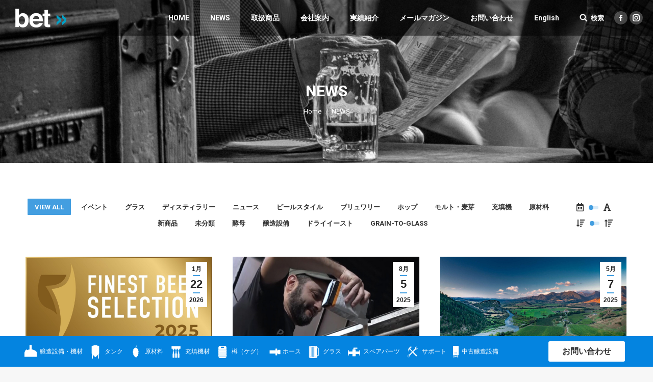

--- FILE ---
content_type: text/html; charset=UTF-8
request_url: https://bet-tech.co.jp/news/
body_size: 20278
content:
<!DOCTYPE html>
<!--[if !(IE 6) | !(IE 7) | !(IE 8)  ]><!-->
<html lang="ja"
	itemscope 
	itemtype="http://schema.org/Article" 
	prefix="og: http://ogp.me/ns#"  class="no-js">
<!--<![endif]-->
<head>
	<meta charset="UTF-8" />
		<meta name="viewport" content="width=device-width, initial-scale=1, maximum-scale=1, user-scalable=0">
		    <meta name="theme-color" content="#439ee0"/>	<link rel="profile" href="http://gmpg.org/xfn/11" />
	<link rel="pingback" href="https://bet-tech.co.jp/xmlrpc.php" />
            <script type="text/javascript">
            var originalAddEventListener, oldWidth;

            if (/Android|webOS|iPhone|iPad|iPod|BlackBerry|IEMobile|Opera Mini/i.test(navigator.userAgent)) {
                originalAddEventListener = EventTarget.prototype.addEventListener;
                oldWidth = window.innerWidth;

                EventTarget.prototype.addEventListener = function (eventName, eventHandler) {
                    if (eventName === "resize" && oldWidth === window.innerWidth) {
                        return;
                    }
                    else if (eventName === "resize" && oldWidth !== window.innerWidth) {
                        oldWidth = window.innerWidth;
                    }
                    originalAddEventListener.call(this, eventName, eventHandler);
                };
            }
        </script>
		<title>NEWS | 醸造企業のトータルサポート BET</title>
<script type="text/javascript">
function createCookie(a,d,b){if(b){var c=new Date;c.setTime(c.getTime()+864E5*b);b="; expires="+c.toGMTString()}else b="";document.cookie=a+"="+d+b+"; path=/"}function readCookie(a){a+="=";for(var d=document.cookie.split(";"),b=0;b<d.length;b++){for(var c=d[b];" "==c.charAt(0);)c=c.substring(1,c.length);if(0==c.indexOf(a))return c.substring(a.length,c.length)}return null}function eraseCookie(a){createCookie(a,"",-1)}
function areCookiesEnabled(){var a=!1;createCookie("testing","Hello",1);null!=readCookie("testing")&&(a=!0,eraseCookie("testing"));return a}(function(a){var d=readCookie("devicePixelRatio"),b=void 0===a.devicePixelRatio?1:a.devicePixelRatio;areCookiesEnabled()&&null==d&&(createCookie("devicePixelRatio",b,7),1!=b&&a.location.reload(!0))})(window);
</script>
<!-- All in One SEO Pack 2.5 by Michael Torbert of Semper Fi Web Design[1370,1397] -->
<meta name="description"  content="株式会社BETの新着情報をご紹介します。BETではビール醸造所のプランニング・構築・各種サービスから、醸造技術のコンサルタントサービス・製造用原材料・醸造設備/機材など、広範囲にわたり国内の様々な規模のブルワリーをサポートしています。" />

<meta name="keywords"  content="news,新着情報,ビール,醸造,ブルワリー" />

<link rel="canonical" href="https://bet-tech.co.jp/news/" />
<meta property="og:title" content="NEWS | 醸造企業のトータルサポート BET" />
<meta property="og:type" content="article" />
<meta property="og:url" content="https://bet-tech.co.jp/news/" />
<meta property="og:image" content="https://bet-tech.co.jp/wp-content/uploads/2018/08/bet-ogp-logo.jpg" />
<meta property="og:site_name" content="株式会社BET" />
<meta property="og:description" content="株式会社BETの新着情報をご紹介します。BETではビール醸造所のプランニング・構築・各種サービスから、醸造技術のコンサルタントサービス・製造用原材料・醸造設備/機材など、広範囲にわたり国内の様々な規模のブルワリーをサポートしています。" />
<meta property="article:published_time" content="2018-04-11T15:02:46Z" />
<meta property="article:modified_time" content="2019-02-14T13:35:52Z" />
<meta name="twitter:card" content="summary" />
<meta name="twitter:title" content="NEWS | 醸造企業のトータルサポート BET" />
<meta name="twitter:description" content="株式会社BETの新着情報をご紹介します。BETではビール醸造所のプランニング・構築・各種サービスから、醸造技術のコンサルタントサービス・製造用原材料・醸造設備/機材など、広範囲にわたり国内の様々な規模のブルワリーをサポートしています。" />
<meta name="twitter:image" content="https://bet-tech.co.jp/wp-content/uploads/2018/08/bet-ogp-logo.jpg" />
<meta itemprop="image" content="https://bet-tech.co.jp/wp-content/uploads/2018/08/bet-ogp-logo.jpg" />
<!-- /all in one seo pack -->
<link rel='dns-prefetch' href='//webfonts.xserver.jp' />
<link rel='dns-prefetch' href='//fonts.googleapis.com' />
<link rel='dns-prefetch' href='//s.w.org' />
<link rel="alternate" type="application/rss+xml" title="株式会社BET &raquo; フィード" href="https://bet-tech.co.jp/feed/" />
<link rel="alternate" type="application/rss+xml" title="株式会社BET &raquo; コメントフィード" href="https://bet-tech.co.jp/comments/feed/" />
<link rel='stylesheet' id='contact-form-7-css'  href='https://bet-tech.co.jp/wp-content/plugins/contact-form-7/includes/css/styles.css?ver=5.0.1' type='text/css' media='all' />
<link rel='stylesheet' id='tp_twitter_plugin_css-css'  href='https://bet-tech.co.jp/wp-content/plugins/recent-tweets-widget/tp_twitter_plugin.css?ver=1.0' type='text/css' media='screen' />
<link rel='stylesheet' id='dt-web-fonts-css'  href='//fonts.googleapis.com/css?family=Roboto%3A400%2C500%2C600%2C700%7CRoboto+Condensed%3A400%2C600%2C700&#038;ver=684e62e8425151d6ed0b8a42048336bd' type='text/css' media='all' />
<link rel='stylesheet' id='dt-main-css'  href='https://bet-tech.co.jp/wp-content/themes/dt-the7/css/main.min.css?ver=6.4.0' type='text/css' media='all' />
<link rel='stylesheet' id='dt-awsome-fonts-back-css'  href='https://bet-tech.co.jp/wp-content/themes/dt-the7/fonts/FontAwesome/back-compat.min.css?ver=6.4.0' type='text/css' media='all' />
<link rel='stylesheet' id='dt-awsome-fonts-css'  href='https://bet-tech.co.jp/wp-content/themes/dt-the7/fonts/FontAwesome/css/fontawesome-all.min.css?ver=6.4.0' type='text/css' media='all' />
<link rel='stylesheet' id='dt-fontello-css'  href='https://bet-tech.co.jp/wp-content/themes/dt-the7/fonts/fontello/css/fontello.min.css?ver=6.4.0' type='text/css' media='all' />
<link rel='stylesheet' id='the7pt-static-css'  href='https://bet-tech.co.jp/wp-content/themes/dt-the7/css/post-type.css?ver=1.0.0' type='text/css' media='all' />
<link rel='stylesheet' id='dt-custom-css'  href='https://bet-tech.co.jp/wp-content/uploads/the7-css/custom.css?ver=a4a7035fe2e6' type='text/css' media='all' />
<link rel='stylesheet' id='dt-media-css'  href='https://bet-tech.co.jp/wp-content/uploads/the7-css/media.css?ver=a4a7035fe2e6' type='text/css' media='all' />
<link rel='stylesheet' id='the7pt.less-css'  href='https://bet-tech.co.jp/wp-content/uploads/the7-css/post-type-dynamic.css?ver=a4a7035fe2e6' type='text/css' media='all' />
<link rel='stylesheet' id='style-css'  href='https://bet-tech.co.jp/wp-content/themes/dt-the7-child/style.css?ver=6.4.0' type='text/css' media='all' />
<style id='style-inline-css' type='text/css'>
a.vc_general.vc_btn3.vc_btn3-size-md.vc_btn3-shape-rounded.vc_btn3-style-flat.vc_btn3-color-sky {
    word-break: break-all;
    white-space: normal;
    max-width: 100%;
}

table.projectTable th {
    width: 40%;
}

/** SmartPhone
===================================*/
@media screen and (max-width: 767px) {


}/* @media */

</style>
<link rel='stylesheet' id='bsf-Defaults-css'  href='https://bet-tech.co.jp/wp-content/uploads/smile_fonts/Defaults/Defaults.css?ver=684e62e8425151d6ed0b8a42048336bd' type='text/css' media='all' />
<link rel='stylesheet' id='bsf-icomoon-feather-24x24-css'  href='https://bet-tech.co.jp/wp-content/uploads/smile_fonts/icomoon-feather-24x24/icomoon-feather-24x24.css?ver=684e62e8425151d6ed0b8a42048336bd' type='text/css' media='all' />
<link rel='stylesheet' id='bsf-icomoon-free-social-contact-16x16-css'  href='https://bet-tech.co.jp/wp-content/uploads/smile_fonts/icomoon-free-social-contact-16x16/icomoon-free-social-contact-16x16.css?ver=684e62e8425151d6ed0b8a42048336bd' type='text/css' media='all' />
<script type='text/javascript'>
/* <![CDATA[ */
var slide_in = {"demo_dir":"https:\/\/bet-tech.co.jp\/wp-content\/plugins\/convertplug\/modules\/slide_in\/assets\/demos"};
/* ]]> */
</script>
<script type='text/javascript' src='https://bet-tech.co.jp/wp-includes/js/jquery/jquery.js?ver=1.12.4'></script>
<script type='text/javascript' src='https://bet-tech.co.jp/wp-includes/js/jquery/jquery-migrate.min.js?ver=1.4.1'></script>
<script type='text/javascript' src='//webfonts.xserver.jp/js/xserver.js?ver=1.1.0'></script>
<script type='text/javascript'>
/* <![CDATA[ */
var dtLocal = {"themeUrl":"https:\/\/bet-tech.co.jp\/wp-content\/themes\/dt-the7","passText":"To view this protected post, enter the password below:","moreButtonText":{"loading":"Loading...","loadMore":"Load more"},"postID":"1906","ajaxurl":"https:\/\/bet-tech.co.jp\/wp-admin\/admin-ajax.php","contactMessages":{"required":"One or more fields have an error. Please check and try again."},"ajaxNonce":"380977c81b","pageData":{"type":"page","template":"blog","layout":"grid"},"themeSettings":{"smoothScroll":"off","lazyLoading":false,"accentColor":{"mode":"solid","color":"#439ee0"},"desktopHeader":{"height":70},"floatingHeader":{"showAfter":60,"showMenu":true,"height":50,"logo":{"showLogo":true,"html":"<img class=\" preload-me\" src=\"https:\/\/bet-tech.co.jp\/wp-content\/uploads\/2018\/04\/bet-logo-s.png\" srcset=\"https:\/\/bet-tech.co.jp\/wp-content\/uploads\/2018\/04\/bet-logo-s.png 100w, https:\/\/bet-tech.co.jp\/wp-content\/uploads\/2018\/04\/bet-logo-m.png 200w\" width=\"100\" height=\"37\"   sizes=\"100px\" alt=\"\u682a\u5f0f\u4f1a\u793eBET\" \/>","url":"https:\/\/bet-tech.co.jp\/"}},"mobileHeader":{"firstSwitchPoint":1050,"secondSwitchPoint":778,"firstSwitchPointHeight":60,"secondSwitchPointHeight":60},"stickyMobileHeaderFirstSwitch":{"logo":{"html":"<img class=\" preload-me\" src=\"https:\/\/bet-tech.co.jp\/wp-content\/uploads\/2018\/04\/bet-logo-s.png\" srcset=\"https:\/\/bet-tech.co.jp\/wp-content\/uploads\/2018\/04\/bet-logo-s.png 100w, https:\/\/bet-tech.co.jp\/wp-content\/uploads\/2018\/04\/bet-logo-m.png 200w\" width=\"100\" height=\"37\"   sizes=\"100px\" alt=\"\u682a\u5f0f\u4f1a\u793eBET\" \/>"}},"stickyMobileHeaderSecondSwitch":{"logo":{"html":"<img class=\" preload-me\" src=\"https:\/\/bet-tech.co.jp\/wp-content\/uploads\/2018\/04\/bet-logo-s.png\" srcset=\"https:\/\/bet-tech.co.jp\/wp-content\/uploads\/2018\/04\/bet-logo-s.png 100w, https:\/\/bet-tech.co.jp\/wp-content\/uploads\/2018\/04\/bet-logo-m.png 200w\" width=\"100\" height=\"37\"   sizes=\"100px\" alt=\"\u682a\u5f0f\u4f1a\u793eBET\" \/>"}},"content":{"textColor":"#545f66","headerColor":"#333333"},"stripes":{"stripe1":{"textColor":"#787d85","headerColor":"#3b3f4a"},"stripe2":{"textColor":"#8b9199","headerColor":"#ffffff"},"stripe3":{"textColor":"#ffffff","headerColor":"#ffffff"}}},"VCMobileScreenWidth":"778"};
var dtShare = {"shareButtonText":{"facebook":"Share on Facebook","twitter":"Tweet","pinterest":"Pin it","linkedin":"Share on Linkedin","whatsapp":"Share on Whatsapp","google":"Share on Google Plus","download":"Download image"},"overlayOpacity":"85"};
/* ]]> */
</script>
<script type='text/javascript' src='https://bet-tech.co.jp/wp-content/themes/dt-the7/js/above-the-fold.min.js?ver=6.4.0'></script>
<link rel='https://api.w.org/' href='https://bet-tech.co.jp/wp-json/' />
<link rel="EditURI" type="application/rsd+xml" title="RSD" href="https://bet-tech.co.jp/xmlrpc.php?rsd" />
<link rel="wlwmanifest" type="application/wlwmanifest+xml" href="https://bet-tech.co.jp/wp-includes/wlwmanifest.xml" /> 

<link rel='shortlink' href='https://bet-tech.co.jp/?p=1906' />
<link rel="alternate" type="application/json+oembed" href="https://bet-tech.co.jp/wp-json/oembed/1.0/embed?url=https%3A%2F%2Fbet-tech.co.jp%2Fnews%2F" />
<link rel="alternate" type="text/xml+oembed" href="https://bet-tech.co.jp/wp-json/oembed/1.0/embed?url=https%3A%2F%2Fbet-tech.co.jp%2Fnews%2F&#038;format=xml" />
        <!-- Google Tag Manager -->
        <script>(function(w,d,s,l,i){w[l]=w[l]||[];w[l].push({'gtm.start':
                new Date().getTime(),event:'gtm.js'});var f=d.getElementsByTagName(s)[0],
                j=d.createElement(s),dl=l!='dataLayer'?'&l='+l:'';j.async=true;j.src=
                'https://www.googletagmanager.com/gtm.js?id='+i+dl;f.parentNode.insertBefore(j,f);
            })(window,document,'script','dataLayer','GTM-MRZDB9D');</script>
        <!-- End Google Tag Manager -->
	<meta property="og:site_name" content="株式会社BET" />
<meta property="og:title" content="NEWS" />
<meta property="og:url" content="https://bet-tech.co.jp/news/" />
<meta property="og:type" content="article" />
<meta name="generator" content="Powered by WPBakery Page Builder - drag and drop page builder for WordPress."/>
<!--[if lte IE 9]><link rel="stylesheet" type="text/css" href="https://bet-tech.co.jp/wp-content/plugins/js_composer/assets/css/vc_lte_ie9.min.css" media="screen"><![endif]--><!-- icon -->
<link rel="icon" href="https://bet-tech.co.jp/wp-content/uploads/2018/04/favicon.ico" type="image/x-icon" />
<link rel="shortcut icon" href="https://bet-tech.co.jp/wp-content/uploads/2018/04/favicon.ico" type="image/x-icon" />
<noscript><style type="text/css"> .wpb_animate_when_almost_visible { opacity: 1; }</style></noscript><script src="//kitchen.juicer.cc/?color=Of7vd4acJZs=" async></script>
<script>
document.addEventListener( 'wpcf7mailsent', function( event ) {
    ga('send', 'event', 'Contact Form', 'submit');
}, false );
</script></head>
<body class="page-template page-template-template-blog-masonry page-template-template-blog-masonry-php page page-id-1906 blog layout-grid description-under-image transparent light-preset-color fancy-header-on disabled-hover-icons dt-responsive-on srcset-enabled btn-flat custom-btn-color custom-btn-hover-color bold-icons phantom-sticky phantom-shadow-decoration phantom-custom-logo-on sticky-mobile-header top-header first-switch-logo-left first-switch-menu-right second-switch-logo-left second-switch-menu-right right-mobile-menu layzr-loading-on popup-message-style dt-fa-compatibility the7-ver-6.4.0 wpb-js-composer js-comp-ver-5.4.7 vc_responsive outlined-portfolio-icons album-minuatures-style-2">
<!-- The7 6.4.0 -->
        <!-- Google Tag Manager (noscript) -->
        <noscript><iframe src="https://www.googletagmanager.com/ns.html?id=GTM-MRZDB9D"
                          height="0" width="0" style="display:none;visibility:hidden"></iframe></noscript>
        <!-- End Google Tag Manager (noscript) -->
	
<div id="page">
	<a class="skip-link screen-reader-text" href="#content">Skip to content</a>

<div class="masthead inline-header right widgets full-height full-width shadow-decoration small-mobile-menu-icon show-mobile-logo" style="background-color: rgba(0,0,0,0.5);" role="banner">

			<div class="top-bar line-content top-bar-empty top-bar-line-hide">
			<div class="top-bar-bg"  style="background-color: rgba(255,255,255,0.25);"></div>
			<div class="mini-widgets left-widgets"></div>			<div class="mini-widgets right-widgets"></div>		</div>

	<header class="header-bar">

						<div class="branding">
					<div id="site-title" class="assistive-text">株式会社BET</div>
					<div id="site-description" class="assistive-text">東京を拠点に、世界に誇れるビール造りのお手伝いをしています</div>
					<a href="https://bet-tech.co.jp/"><img class=" preload-me" src="https://bet-tech.co.jp/wp-content/uploads/2018/04/bet-logo-s-w.png" srcset="https://bet-tech.co.jp/wp-content/uploads/2018/04/bet-logo-s-w.png 100w, https://bet-tech.co.jp/wp-content/uploads/2018/04/bet-logo-m-w.png 200w" width="100" height="37"   sizes="100px" alt="株式会社BET" /><img class="mobile-logo preload-me" src="https://bet-tech.co.jp/wp-content/uploads/2018/04/bet-logo-s-w.png" srcset="https://bet-tech.co.jp/wp-content/uploads/2018/04/bet-logo-s-w.png 100w, https://bet-tech.co.jp/wp-content/uploads/2018/04/bet-logo-m-w.png 200w" width="100" height="37"   sizes="100px" alt="株式会社BET" /></a>				</div>
		<ul id="primary-menu" class="main-nav bg-outline-decoration hover-bg-decoration hover-line-decoration active-bg-decoration animate-click-decoration outside-item-remove-margin" role="menu"><li class="menu-item menu-item-type-custom menu-item-object-custom menu-item-home menu-item-2101 first"><a href='https://bet-tech.co.jp/' data-level='1'><span class="menu-item-text"><span class="menu-text">HOME</span></span></a></li> <li class="menu-item menu-item-type-post_type menu-item-object-page current-menu-item page_item page-item-1906 current_page_item menu-item-1908 act"><a href='https://bet-tech.co.jp/news/' data-level='1'><span class="menu-item-text"><span class="menu-text">NEWS</span></span></a></li> <li class="menu-item menu-item-type-custom menu-item-object-custom menu-item-has-children menu-item-1919 has-children"><a href='#' class='not-clickable-item' data-level='1'><span class="menu-item-text"><span class="menu-text">取扱商品</span></span></a><ul class="sub-nav hover-style-bg level-arrows-on"><li class="cancel menu-item menu-item-type-post_type menu-item-object-page menu-item-has-children menu-item-1917 first has-children"><a href='https://bet-tech.co.jp/brewing_equipment/' class='not-clickable-item' data-level='2'><span class="menu-item-text"><span class="menu-text">醸造設備・蒸留装置・麦芽設備</span></span></a><ul class="sub-nav hover-style-bg level-arrows-on"><li class="menu-item menu-item-type-post_type menu-item-object-page menu-item-2284 first"><a href='https://bet-tech.co.jp/brewing_equipment/breweries/' data-level='3'><span class="menu-item-text"><span class="menu-text">ブルワリーシステム</span></span></a></li> <li class="menu-item menu-item-type-post_type menu-item-object-page menu-item-2283"><a href='https://bet-tech.co.jp/brewing_equipment/distilleries/' data-level='3'><span class="menu-item-text"><span class="menu-text">蒸留設備</span></span></a></li> <li class="menu-item menu-item-type-post_type menu-item-object-page menu-item-13806"><a href='https://bet-tech.co.jp/brewing_equipment/malting/' data-level='3'><span class="menu-item-text"><span class="menu-text">麦芽設備</span></span></a></li> </ul></li> <li class="cancel menu-item menu-item-type-post_type menu-item-object-page menu-item-has-children menu-item-2282 has-children"><a href='https://bet-tech.co.jp/tanks/' class='not-clickable-item' data-level='2'><span class="menu-item-text"><span class="menu-text">タンク</span></span></a><ul class="sub-nav hover-style-bg level-arrows-on"><li class="menu-item menu-item-type-custom menu-item-object-custom menu-item-3148 first"><a href='/tanks/' data-level='3'><span class="menu-item-text"><span class="menu-text">タンク一覧</span></span></a></li> <li class="menu-item menu-item-type-custom menu-item-object-custom menu-item-2950"><a href='https://bet-tech.co.jp/tanks/#Conical-fermentation-tanks' data-level='3'><span class="menu-item-text"><span class="menu-text">発酵タンク</span></span></a></li> <li class="menu-item menu-item-type-custom menu-item-object-custom menu-item-2951"><a href='https://bet-tech.co.jp/tanks/#Open-Fermentation-Tank' data-level='3'><span class="menu-item-text"><span class="menu-text">オープン式発酵タンク</span></span></a></li> <li class="menu-item menu-item-type-custom menu-item-object-custom menu-item-2952"><a href='https://bet-tech.co.jp/tanks/#Bright-beer-Lager-Tanks' data-level='3'><span class="menu-item-text"><span class="menu-text">熟成タンク</span></span></a></li> <li class="menu-item menu-item-type-custom menu-item-object-custom menu-item-2953"><a href='https://bet-tech.co.jp/tanks/#Yeast-Tank' data-level='3'><span class="menu-item-text"><span class="menu-text">イースト培養システム</span></span></a></li> <li class="menu-item menu-item-type-custom menu-item-object-custom menu-item-2954"><a href='https://bet-tech.co.jp/tanks/#Dry-hopping-tanks' data-level='3'><span class="menu-item-text"><span class="menu-text">ドライホッピングタンク</span></span></a></li> <li class="menu-item menu-item-type-custom menu-item-object-custom menu-item-2955"><a href='https://bet-tech.co.jp/tanks/#Hot-Cold-Water-Tank' data-level='3'><span class="menu-item-text"><span class="menu-text">温・冷水タンク</span></span></a></li> </ul></li> <li class="cancel menu-item menu-item-type-post_type menu-item-object-page menu-item-has-children menu-item-1916 has-children"><a href='https://bet-tech.co.jp/raw_materials/' class='not-clickable-item' data-level='2'><span class="menu-item-text"><span class="menu-text">原材料</span></span></a><ul class="sub-nav hover-style-bg level-arrows-on"><li class="menu-item menu-item-type-post_type menu-item-object-page menu-item-8943 first"><a href='https://bet-tech.co.jp/raw_materials/' data-level='3'><span class="menu-item-text"><span class="menu-text">原材料の概要</span></span></a></li> <li class="menu-item menu-item-type-post_type menu-item-object-page menu-item-2198"><a href='https://bet-tech.co.jp/raw_materials/malts/' data-level='3'><span class="menu-item-text"><span class="menu-text">麦芽・モルト</span></span></a></li> <li class="menu-item menu-item-type-post_type menu-item-object-page menu-item-2199"><a href='https://bet-tech.co.jp/raw_materials/hops/' data-level='3'><span class="menu-item-text"><span class="menu-text">ホップ</span></span></a></li> <li class="menu-item menu-item-type-post_type menu-item-object-page menu-item-2278"><a href='https://bet-tech.co.jp/raw_materials/yeast/' data-level='3'><span class="menu-item-text"><span class="menu-text">酵母・イースト</span></span></a></li> <li class="menu-item menu-item-type-post_type menu-item-object-page menu-item-11292"><a href='https://bet-tech.co.jp/raw_materials/dry_yeast/' data-level='3'><span class="menu-item-text"><span class="menu-text">乾燥酵母・ドライイースト</span></span></a></li> </ul></li> <li class="cancel menu-item menu-item-type-post_type menu-item-object-page menu-item-has-children menu-item-1915 has-children"><a href='https://bet-tech.co.jp/filling_lines/' class='not-clickable-item' data-level='2'><span class="menu-item-text"><span class="menu-text">充填機材</span></span></a><ul class="sub-nav hover-style-bg level-arrows-on"><li class="menu-item menu-item-type-custom menu-item-object-custom menu-item-2285 first"><a href='https://bet-tech.co.jp/filling_lines/#keg_filling_lines' data-level='3'><span class="menu-item-text"><span class="menu-text">樽充填機材</span></span></a></li> <li class="menu-item menu-item-type-post_type menu-item-object-page menu-item-12542"><a href='https://bet-tech.co.jp/filling_lines_can_and_bottle/' data-level='3'><span class="menu-item-text"><span class="menu-text">缶＆瓶充填機材</span></span></a></li> <li class="menu-item menu-item-type-post_type menu-item-object-page menu-item-12541"><a href='https://bet-tech.co.jp/filling_lines_bottle/' data-level='3'><span class="menu-item-text"><span class="menu-text">瓶充填機材</span></span></a></li> <li class="menu-item menu-item-type-post_type menu-item-object-page menu-item-12543"><a href='https://bet-tech.co.jp/filling_lines_can/' data-level='3'><span class="menu-item-text"><span class="menu-text">缶充填機材</span></span></a></li> </ul></li> <li class="cancel menu-item menu-item-type-post_type menu-item-object-page menu-item-has-children menu-item-1914 has-children"><a href='https://bet-tech.co.jp/kegs/' class='not-clickable-item' data-level='2'><span class="menu-item-text"><span class="menu-text">樽（ケグ）</span></span></a><ul class="sub-nav hover-style-bg level-arrows-on"><li class="menu-item menu-item-type-custom menu-item-object-custom menu-item-3149 first"><a href='/kegs/' data-level='3'><span class="menu-item-text"><span class="menu-text">樽（ケグ）一覧</span></span></a></li> <li class="menu-item menu-item-type-custom menu-item-object-custom menu-item-2287"><a href='https://bet-tech.co.jp/kegs/#stainless_steel_kegs' data-level='3'><span class="menu-item-text"><span class="menu-text">ステンレス製樽</span></span></a></li> </ul></li> <li class="menu-item menu-item-type-post_type menu-item-object-page menu-item-has-children menu-item-5123 has-children"><a href='https://bet-tech.co.jp/hoses/' class='not-clickable-item' data-level='2'><span class="menu-item-text"><span class="menu-text">ホース</span></span></a><ul class="sub-nav hover-style-bg level-arrows-on"><li class="menu-item menu-item-type-post_type menu-item-object-page menu-item-5124 first"><a href='https://bet-tech.co.jp/hoses/' data-level='3'><span class="menu-item-text"><span class="menu-text">ホース一覧</span></span></a></li> </ul></li> <li class="cancel menu-item menu-item-type-post_type menu-item-object-page menu-item-has-children menu-item-1913 has-children"><a href='https://bet-tech.co.jp/glassware/' class='not-clickable-item' data-level='2'><span class="menu-item-text"><span class="menu-text">グラス</span></span></a><ul class="sub-nav hover-style-bg level-arrows-on"><li class="menu-item menu-item-type-custom menu-item-object-custom menu-item-2289 first"><a href='https://bet-tech.co.jp/glassware/#beer_glasses' data-level='3'><span class="menu-item-text"><span class="menu-text">ビアグラス</span></span></a></li> </ul></li> <li class="cancel menu-item menu-item-type-post_type menu-item-object-page menu-item-has-children menu-item-1911 has-children"><a href='https://bet-tech.co.jp/spare_parts/' class='not-clickable-item' data-level='2'><span class="menu-item-text"><span class="menu-text">スペアパーツ</span></span></a><ul class="sub-nav hover-style-bg level-arrows-on"><li class="menu-item menu-item-type-custom menu-item-object-custom menu-item-home menu-item-2305 first"><a href='https://bet-tech.co.jp/#spare_parts' data-level='3'><span class="menu-item-text"><span class="menu-text">スペアパーツ</span></span></a></li> </ul></li> <li class="cancel menu-item menu-item-type-post_type menu-item-object-page menu-item-has-children menu-item-1912 has-children"><a href='https://bet-tech.co.jp/support/' class='not-clickable-item' data-level='2'><span class="menu-item-text"><span class="menu-text">サポート</span></span></a><ul class="sub-nav hover-style-bg level-arrows-on"><li class="menu-item menu-item-type-custom menu-item-object-custom menu-item-home menu-item-2304 first"><a href='https://bet-tech.co.jp/#support' data-level='3'><span class="menu-item-text"><span class="menu-text">サポート</span></span></a></li> </ul></li> <li class="menu-item menu-item-type-post_type menu-item-object-page menu-item-5362"><a href='https://bet-tech.co.jp/used/' data-level='2'><span class="menu-item-text"><span class="menu-text">中古醸造設備</span></span></a></li> </ul></li> <li class="menu-item menu-item-type-post_type menu-item-object-page menu-item-1910"><a href='https://bet-tech.co.jp/company_introduction/' data-level='1'><span class="menu-item-text"><span class="menu-text">会社案内</span></span></a></li> <li class="menu-item menu-item-type-post_type menu-item-object-page menu-item-1909"><a href='https://bet-tech.co.jp/our_work/' data-level='1'><span class="menu-item-text"><span class="menu-text">実績紹介</span></span></a></li> <li class="menu-item menu-item-type-custom menu-item-object-custom menu-item-2060"><a href='https://bet-tech.us17.list-manage.com/subscribe?u=706534aa767562c8b9e828ba0&#038;id=36531888ae' target='_blank' data-level='1'><span class="menu-item-text"><span class="menu-text">メールマガジン</span></span></a></li> <li class="menu-item menu-item-type-post_type menu-item-object-page menu-item-1918"><a href='https://bet-tech.co.jp/contact-2/' data-level='1'><span class="menu-item-text"><span class="menu-text">お問い合わせ</span></span></a></li> <li class="menu-item menu-item-type-custom menu-item-object-custom menu-item-1920"><a href='https://bet-tech.co.jp/en' data-level='1'><span class="menu-item-text"><span class="menu-text">English</span></span></a></li> </ul>
		<div class="mini-widgets"><div class="mini-search show-on-desktop near-logo-first-switch near-logo-second-switch">	<form class="searchform" role="search" method="get" action="https://bet-tech.co.jp/">

	<label for="search" class="screen-reader-text">Search:</label>
		<input type="text" class="field searchform-s" name="s" value="" placeholder="Type and hit enter &hellip;" />
				<input type="submit" class="assistive-text searchsubmit" value="Go!" />
		<a href="#go" id="trigger-overlay" class="submit">検索</a>
	</form></div><div class="soc-ico show-on-desktop in-top-bar-right in-menu-second-switch custom-bg disabled-border border-off hover-accent-bg hover-disabled-border  hover-border-off"><a title="Facebook" href="https://www.facebook.com/bet.brewing" target="_blank" class="facebook"><span class="soc-font-icon"></span><span class="screen-reader-text">Facebook</span></a><a title="Instagram" href="https://www.instagram.com/bet.brewing/" target="_blank" class="instagram"><span class="soc-font-icon"></span><span class="screen-reader-text">Instagram</span></a></div></div>
	</header>

</div><div class='dt-close-mobile-menu-icon'><span></span></div>
<div class='dt-mobile-header'>
	<ul id="mobile-menu" class="mobile-main-nav" role="menu">
		<li class="menu-item menu-item-type-custom menu-item-object-custom menu-item-home menu-item-2101 first"><a href='https://bet-tech.co.jp/' data-level='1'><span class="menu-item-text"><span class="menu-text">HOME</span></span></a></li> <li class="menu-item menu-item-type-post_type menu-item-object-page current-menu-item page_item page-item-1906 current_page_item menu-item-1908 act"><a href='https://bet-tech.co.jp/news/' data-level='1'><span class="menu-item-text"><span class="menu-text">NEWS</span></span></a></li> <li class="menu-item menu-item-type-custom menu-item-object-custom menu-item-has-children menu-item-1919 has-children"><a href='#' class='not-clickable-item' data-level='1'><span class="menu-item-text"><span class="menu-text">取扱商品</span></span></a><ul class="sub-nav hover-style-bg level-arrows-on"><li class="cancel menu-item menu-item-type-post_type menu-item-object-page menu-item-has-children menu-item-1917 first has-children"><a href='https://bet-tech.co.jp/brewing_equipment/' class='not-clickable-item' data-level='2'><span class="menu-item-text"><span class="menu-text">醸造設備・蒸留装置・麦芽設備</span></span></a><ul class="sub-nav hover-style-bg level-arrows-on"><li class="menu-item menu-item-type-post_type menu-item-object-page menu-item-2284 first"><a href='https://bet-tech.co.jp/brewing_equipment/breweries/' data-level='3'><span class="menu-item-text"><span class="menu-text">ブルワリーシステム</span></span></a></li> <li class="menu-item menu-item-type-post_type menu-item-object-page menu-item-2283"><a href='https://bet-tech.co.jp/brewing_equipment/distilleries/' data-level='3'><span class="menu-item-text"><span class="menu-text">蒸留設備</span></span></a></li> <li class="menu-item menu-item-type-post_type menu-item-object-page menu-item-13806"><a href='https://bet-tech.co.jp/brewing_equipment/malting/' data-level='3'><span class="menu-item-text"><span class="menu-text">麦芽設備</span></span></a></li> </ul></li> <li class="cancel menu-item menu-item-type-post_type menu-item-object-page menu-item-has-children menu-item-2282 has-children"><a href='https://bet-tech.co.jp/tanks/' class='not-clickable-item' data-level='2'><span class="menu-item-text"><span class="menu-text">タンク</span></span></a><ul class="sub-nav hover-style-bg level-arrows-on"><li class="menu-item menu-item-type-custom menu-item-object-custom menu-item-3148 first"><a href='/tanks/' data-level='3'><span class="menu-item-text"><span class="menu-text">タンク一覧</span></span></a></li> <li class="menu-item menu-item-type-custom menu-item-object-custom menu-item-2950"><a href='https://bet-tech.co.jp/tanks/#Conical-fermentation-tanks' data-level='3'><span class="menu-item-text"><span class="menu-text">発酵タンク</span></span></a></li> <li class="menu-item menu-item-type-custom menu-item-object-custom menu-item-2951"><a href='https://bet-tech.co.jp/tanks/#Open-Fermentation-Tank' data-level='3'><span class="menu-item-text"><span class="menu-text">オープン式発酵タンク</span></span></a></li> <li class="menu-item menu-item-type-custom menu-item-object-custom menu-item-2952"><a href='https://bet-tech.co.jp/tanks/#Bright-beer-Lager-Tanks' data-level='3'><span class="menu-item-text"><span class="menu-text">熟成タンク</span></span></a></li> <li class="menu-item menu-item-type-custom menu-item-object-custom menu-item-2953"><a href='https://bet-tech.co.jp/tanks/#Yeast-Tank' data-level='3'><span class="menu-item-text"><span class="menu-text">イースト培養システム</span></span></a></li> <li class="menu-item menu-item-type-custom menu-item-object-custom menu-item-2954"><a href='https://bet-tech.co.jp/tanks/#Dry-hopping-tanks' data-level='3'><span class="menu-item-text"><span class="menu-text">ドライホッピングタンク</span></span></a></li> <li class="menu-item menu-item-type-custom menu-item-object-custom menu-item-2955"><a href='https://bet-tech.co.jp/tanks/#Hot-Cold-Water-Tank' data-level='3'><span class="menu-item-text"><span class="menu-text">温・冷水タンク</span></span></a></li> </ul></li> <li class="cancel menu-item menu-item-type-post_type menu-item-object-page menu-item-has-children menu-item-1916 has-children"><a href='https://bet-tech.co.jp/raw_materials/' class='not-clickable-item' data-level='2'><span class="menu-item-text"><span class="menu-text">原材料</span></span></a><ul class="sub-nav hover-style-bg level-arrows-on"><li class="menu-item menu-item-type-post_type menu-item-object-page menu-item-8943 first"><a href='https://bet-tech.co.jp/raw_materials/' data-level='3'><span class="menu-item-text"><span class="menu-text">原材料の概要</span></span></a></li> <li class="menu-item menu-item-type-post_type menu-item-object-page menu-item-2198"><a href='https://bet-tech.co.jp/raw_materials/malts/' data-level='3'><span class="menu-item-text"><span class="menu-text">麦芽・モルト</span></span></a></li> <li class="menu-item menu-item-type-post_type menu-item-object-page menu-item-2199"><a href='https://bet-tech.co.jp/raw_materials/hops/' data-level='3'><span class="menu-item-text"><span class="menu-text">ホップ</span></span></a></li> <li class="menu-item menu-item-type-post_type menu-item-object-page menu-item-2278"><a href='https://bet-tech.co.jp/raw_materials/yeast/' data-level='3'><span class="menu-item-text"><span class="menu-text">酵母・イースト</span></span></a></li> <li class="menu-item menu-item-type-post_type menu-item-object-page menu-item-11292"><a href='https://bet-tech.co.jp/raw_materials/dry_yeast/' data-level='3'><span class="menu-item-text"><span class="menu-text">乾燥酵母・ドライイースト</span></span></a></li> </ul></li> <li class="cancel menu-item menu-item-type-post_type menu-item-object-page menu-item-has-children menu-item-1915 has-children"><a href='https://bet-tech.co.jp/filling_lines/' class='not-clickable-item' data-level='2'><span class="menu-item-text"><span class="menu-text">充填機材</span></span></a><ul class="sub-nav hover-style-bg level-arrows-on"><li class="menu-item menu-item-type-custom menu-item-object-custom menu-item-2285 first"><a href='https://bet-tech.co.jp/filling_lines/#keg_filling_lines' data-level='3'><span class="menu-item-text"><span class="menu-text">樽充填機材</span></span></a></li> <li class="menu-item menu-item-type-post_type menu-item-object-page menu-item-12542"><a href='https://bet-tech.co.jp/filling_lines_can_and_bottle/' data-level='3'><span class="menu-item-text"><span class="menu-text">缶＆瓶充填機材</span></span></a></li> <li class="menu-item menu-item-type-post_type menu-item-object-page menu-item-12541"><a href='https://bet-tech.co.jp/filling_lines_bottle/' data-level='3'><span class="menu-item-text"><span class="menu-text">瓶充填機材</span></span></a></li> <li class="menu-item menu-item-type-post_type menu-item-object-page menu-item-12543"><a href='https://bet-tech.co.jp/filling_lines_can/' data-level='3'><span class="menu-item-text"><span class="menu-text">缶充填機材</span></span></a></li> </ul></li> <li class="cancel menu-item menu-item-type-post_type menu-item-object-page menu-item-has-children menu-item-1914 has-children"><a href='https://bet-tech.co.jp/kegs/' class='not-clickable-item' data-level='2'><span class="menu-item-text"><span class="menu-text">樽（ケグ）</span></span></a><ul class="sub-nav hover-style-bg level-arrows-on"><li class="menu-item menu-item-type-custom menu-item-object-custom menu-item-3149 first"><a href='/kegs/' data-level='3'><span class="menu-item-text"><span class="menu-text">樽（ケグ）一覧</span></span></a></li> <li class="menu-item menu-item-type-custom menu-item-object-custom menu-item-2287"><a href='https://bet-tech.co.jp/kegs/#stainless_steel_kegs' data-level='3'><span class="menu-item-text"><span class="menu-text">ステンレス製樽</span></span></a></li> </ul></li> <li class="menu-item menu-item-type-post_type menu-item-object-page menu-item-has-children menu-item-5123 has-children"><a href='https://bet-tech.co.jp/hoses/' class='not-clickable-item' data-level='2'><span class="menu-item-text"><span class="menu-text">ホース</span></span></a><ul class="sub-nav hover-style-bg level-arrows-on"><li class="menu-item menu-item-type-post_type menu-item-object-page menu-item-5124 first"><a href='https://bet-tech.co.jp/hoses/' data-level='3'><span class="menu-item-text"><span class="menu-text">ホース一覧</span></span></a></li> </ul></li> <li class="cancel menu-item menu-item-type-post_type menu-item-object-page menu-item-has-children menu-item-1913 has-children"><a href='https://bet-tech.co.jp/glassware/' class='not-clickable-item' data-level='2'><span class="menu-item-text"><span class="menu-text">グラス</span></span></a><ul class="sub-nav hover-style-bg level-arrows-on"><li class="menu-item menu-item-type-custom menu-item-object-custom menu-item-2289 first"><a href='https://bet-tech.co.jp/glassware/#beer_glasses' data-level='3'><span class="menu-item-text"><span class="menu-text">ビアグラス</span></span></a></li> </ul></li> <li class="cancel menu-item menu-item-type-post_type menu-item-object-page menu-item-has-children menu-item-1911 has-children"><a href='https://bet-tech.co.jp/spare_parts/' class='not-clickable-item' data-level='2'><span class="menu-item-text"><span class="menu-text">スペアパーツ</span></span></a><ul class="sub-nav hover-style-bg level-arrows-on"><li class="menu-item menu-item-type-custom menu-item-object-custom menu-item-home menu-item-2305 first"><a href='https://bet-tech.co.jp/#spare_parts' data-level='3'><span class="menu-item-text"><span class="menu-text">スペアパーツ</span></span></a></li> </ul></li> <li class="cancel menu-item menu-item-type-post_type menu-item-object-page menu-item-has-children menu-item-1912 has-children"><a href='https://bet-tech.co.jp/support/' class='not-clickable-item' data-level='2'><span class="menu-item-text"><span class="menu-text">サポート</span></span></a><ul class="sub-nav hover-style-bg level-arrows-on"><li class="menu-item menu-item-type-custom menu-item-object-custom menu-item-home menu-item-2304 first"><a href='https://bet-tech.co.jp/#support' data-level='3'><span class="menu-item-text"><span class="menu-text">サポート</span></span></a></li> </ul></li> <li class="menu-item menu-item-type-post_type menu-item-object-page menu-item-5362"><a href='https://bet-tech.co.jp/used/' data-level='2'><span class="menu-item-text"><span class="menu-text">中古醸造設備</span></span></a></li> </ul></li> <li class="menu-item menu-item-type-post_type menu-item-object-page menu-item-1910"><a href='https://bet-tech.co.jp/company_introduction/' data-level='1'><span class="menu-item-text"><span class="menu-text">会社案内</span></span></a></li> <li class="menu-item menu-item-type-post_type menu-item-object-page menu-item-1909"><a href='https://bet-tech.co.jp/our_work/' data-level='1'><span class="menu-item-text"><span class="menu-text">実績紹介</span></span></a></li> <li class="menu-item menu-item-type-custom menu-item-object-custom menu-item-2060"><a href='https://bet-tech.us17.list-manage.com/subscribe?u=706534aa767562c8b9e828ba0&#038;id=36531888ae' target='_blank' data-level='1'><span class="menu-item-text"><span class="menu-text">メールマガジン</span></span></a></li> <li class="menu-item menu-item-type-post_type menu-item-object-page menu-item-1918"><a href='https://bet-tech.co.jp/contact-2/' data-level='1'><span class="menu-item-text"><span class="menu-text">お問い合わせ</span></span></a></li> <li class="menu-item menu-item-type-custom menu-item-object-custom menu-item-1920"><a href='https://bet-tech.co.jp/en' data-level='1'><span class="menu-item-text"><span class="menu-text">English</span></span></a></li> 	</ul>
	<div class='mobile-mini-widgets-in-menu'></div>
</div>
<header id="fancy-header" class="fancy-header title-center" style="background-color: #222222; background-size: cover; background-repeat: no-repeat; background-image: url(https://bet-tech.co.jp/wp-content/uploads/2018/06/news-header.jpg); background-position: center center; padding-top: 0px; padding-bottom: 0px" >
			<div class="wf-wrap" style="min-height: 250px;"><div class="fancy-title-head hgroup"><h1 class="fancy-title entry-title" style="color: #ffffff; font-size: 30px; line-height: 36px; text-transform: none;" ><span>NEWS</span></h1></div><div class="assistive-text">You are here:</div><ol class="breadcrumbs text-small" style="color: #ffffff;" xmlns:v="http://rdf.data-vocabulary.org/#"><li typeof="v:Breadcrumb"><a rel="v:url" property="v:title" href="https://bet-tech.co.jp/" title="">Home</a></li><li class="current">NEWS</li></ol></div>
			<span class="fancy-header-overlay" style="background-color: ;"></span>
			</header>

<div id="main" class="sidebar-none sidebar-divider-vertical"  >

	
    <div class="main-gradient"></div>
    <div class="wf-wrap">
    <div class="wf-container-main">

	

			<!-- Content -->
			<div id="content" class="content" role="main">

				<div class="filter with-ajax filter-bg-decoration"><div class="filter-categories"><a href="https://bet-tech.co.jp/news/?term=&#038;orderby=date&#038;order=DESC" class="show-all act" data-filter="*">View all</a><a href="https://bet-tech.co.jp/news/?term=57&#038;orderby=date&#038;order=DESC"  data-filter=".category-57">イベント</a><a href="https://bet-tech.co.jp/news/?term=70&#038;orderby=date&#038;order=DESC"  data-filter=".category-70">グラス</a><a href="https://bet-tech.co.jp/news/?term=149&#038;orderby=date&#038;order=DESC"  data-filter=".category-149">ディスティラリー</a><a href="https://bet-tech.co.jp/news/?term=49&#038;orderby=date&#038;order=DESC"  data-filter=".category-49">ニュース</a><a href="https://bet-tech.co.jp/news/?term=157&#038;orderby=date&#038;order=DESC"  data-filter=".category-157">ビールスタイル</a><a href="https://bet-tech.co.jp/news/?term=148&#038;orderby=date&#038;order=DESC"  data-filter=".category-148">ブリュワリー</a><a href="https://bet-tech.co.jp/news/?term=101&#038;orderby=date&#038;order=DESC"  data-filter=".category-101">ホップ</a><a href="https://bet-tech.co.jp/news/?term=102&#038;orderby=date&#038;order=DESC"  data-filter=".category-102">モルト・麦芽</a><a href="https://bet-tech.co.jp/news/?term=143&#038;orderby=date&#038;order=DESC"  data-filter=".category-143">充填機</a><a href="https://bet-tech.co.jp/news/?term=27&#038;orderby=date&#038;order=DESC"  data-filter=".category-27">原材料</a><a href="https://bet-tech.co.jp/news/?term=91&#038;orderby=date&#038;order=DESC"  data-filter=".category-91">新商品</a><a href="https://bet-tech.co.jp/news/?term=1&#038;orderby=date&#038;order=DESC"  data-filter=".category-1">未分類</a><a href="https://bet-tech.co.jp/news/?term=28&#038;orderby=date&#038;order=DESC"  data-filter=".category-28">酵母</a><a href="https://bet-tech.co.jp/news/?term=61&#038;orderby=date&#038;order=DESC"  data-filter=".category-61">醸造設備</a><a href="https://bet-tech.co.jp/news/?term=174&#038;orderby=date&#038;order=DESC"  data-filter=".category-174">ドライイースト</a><a href="https://bet-tech.co.jp/news/?term=110&#038;orderby=date&#038;order=DESC"  data-filter=".category-110">Grain-to-Glass</a></div><div class="filter-extras"><div class="filter-by"><a href="https://bet-tech.co.jp/news/?term&#038;orderby=date&#038;order=desc" class="sort-by-date act" data-by="date"><i class="far fa-calendar-alt"></i><span class="filter-popup">Sort by date</span></a><span class="filter-switch"></span><a href="https://bet-tech.co.jp/news/?term&#038;orderby=name&#038;order=desc" class="sort-by-name" data-by="name"><i class="fa fa-font" aria-hidden="true"></i><span class="filter-popup">Sort by name</span></a></div><div class="filter-sorting"><a href="https://bet-tech.co.jp/news/?term&#038;orderby=date&#038;order=DESC" class="sort-by-desc act" data-sort="desc"><i class="fas fa-sort-amount-down" aria-hidden="true"></i><span class="filter-popup">Descending</span></a><span class="filter-switch"></span><a href="https://bet-tech.co.jp/news/?term&#038;orderby=date&#038;order=ASC" class="sort-by-asc" data-sort="asc"><i class="fas fa-sort-amount-up" aria-hidden="true"></i><span class="filter-popup">Ascending</span></a></div></div></div><div class="wf-container vertical-fancy-style with-ajax loading-effect-fade-in iso-grid bg-under-post description-under-image content-align-left" data-padding="20px" data-cur-page="1" data-width="370px" data-columns="3">
<div class="wf-cell category-57 category-49" data-post-id="13955" data-date="2026-01-22T22:21:09+00:00" data-name="Finest Beer Selection 2025">
	<article class="post post-13955 type-post status-publish format-standard has-post-thumbnail hentry category-57 category-49 tag-finest-beer-selection bg-on fullwidth-img description-off">

		
			<div class="blog-media wf-td">

				<div class="fancy-date"><a title="10:21 PM" href="https://bet-tech.co.jp/2026/01/22/" rel="nofollow"><span class="entry-month">1月</span><span class="entry-date updated">22</span><span class="entry-year">2026</span></a></div><p><a href="https://bet-tech.co.jp/finest_beer_selection_2025/" class="alignnone rollover layzr-bg" ><img class="iso-lazy-load preload-me" src="data:image/svg+xml,%3Csvg%20xmlns%3D&#39;http%3A%2F%2Fwww.w3.org%2F2000%2Fsvg&#39;%20viewBox%3D&#39;0%200%20650%20330&#39;%2F%3E" data-src="https://bet-tech.co.jp/wp-content/uploads/2026/01/FBS_2025-650x330.jpg" data-srcset="https://bet-tech.co.jp/wp-content/uploads/2026/01/FBS_2025-650x330.jpg 650w, https://bet-tech.co.jp/wp-content/uploads/2026/01/FBS_2025-1300x660.jpg 1300w" alt="" title="FBS_2025" width="650" height="330"  /></a></p>
			</div>

		
		<div class="blog-content wf-td">
			<h3 class="entry-title"><a href="https://bet-tech.co.jp/finest_beer_selection_2025/" title="Finest Beer Selection 2025" rel="bookmark">Finest Beer Selection 2025</a></h3>

			<div class="entry-meta"><span class="category-link"><a href="https://bet-tech.co.jp/category/%e3%82%a4%e3%83%99%e3%83%b3%e3%83%88/" >イベント</a>, <a href="https://bet-tech.co.jp/category/%e3%83%8b%e3%83%a5%e3%83%bc%e3%82%b9/" >ニュース</a></span><a href="https://bet-tech.co.jp/2026/01/22/" title="10:21 PM" class="data-link" rel="bookmark"><time class="entry-date updated" datetime="2026-01-22T22:21:09+00:00">2026年1月22日</time></a></div><p>Finest Beer Selection 2025 &nbsp; 2025年もドイツにて、第3回目となる「Finest Beer Selection（ファイネスト・ビア・セレクション）」が開催されました。 BETでは、&hellip;</p>
<a href="https://bet-tech.co.jp/finest_beer_selection_2025/" class="details more-link" rel="nofollow">詳細を見る</a>
		</div>

	</article>

</div>
<div class="wf-cell category-174 category-28" data-post-id="13591" data-date="2025-08-05T16:58:02+00:00" data-name="E2U&#x2122;を使用した醸造 - 酵母の再水和が不要に">
	<article class="post post-13591 type-post status-publish format-standard has-post-thumbnail hentry category-dry_yeast category-28 tag-178 tag-yeast tag-200 category-174 bg-on fullwidth-img description-off">

		
			<div class="blog-media wf-td">

				<div class="fancy-date"><a title="4:58 PM" href="https://bet-tech.co.jp/2025/08/05/" rel="nofollow"><span class="entry-month">8月</span><span class="entry-date updated">5</span><span class="entry-year">2025</span></a></div><p><a href="https://bet-tech.co.jp/brewing-with-e2u/" class="alignnone rollover layzr-bg" ><img class="iso-lazy-load preload-me" src="data:image/svg+xml,%3Csvg%20xmlns%3D&#39;http%3A%2F%2Fwww.w3.org%2F2000%2Fsvg&#39;%20viewBox%3D&#39;0%200%20650%20434&#39;%2F%3E" data-src="https://bet-tech.co.jp/wp-content/uploads/2025/07/easy-to-use_b-650x434.jpg" data-srcset="https://bet-tech.co.jp/wp-content/uploads/2025/07/easy-to-use_b-650x434.jpg 650w, https://bet-tech.co.jp/wp-content/uploads/2025/07/easy-to-use_b-1067x713.jpg 1067w" alt="" title="easy-to-use_b" width="650" height="434"  /></a></p>
			</div>

		
		<div class="blog-content wf-td">
			<h3 class="entry-title"><a href="https://bet-tech.co.jp/brewing-with-e2u/" title="E2U&#x2122;を使用した醸造 &#8211; 酵母の再水和が不要に" rel="bookmark">E2U&#x2122;を使用した醸造 &#8211; 酵母の再水和が不要に</a></h3>

			<div class="entry-meta"><span class="category-link"><a href="https://bet-tech.co.jp/category/%e5%8e%9f%e6%9d%90%e6%96%99/%e9%85%b5%e6%af%8d/dry_yeast/" >ドライイースト</a>, <a href="https://bet-tech.co.jp/category/%e5%8e%9f%e6%9d%90%e6%96%99/%e9%85%b5%e6%af%8d/" >酵母</a></span><a href="https://bet-tech.co.jp/2025/08/05/" title="4:58 PM" class="data-link" rel="bookmark"><time class="entry-date updated" datetime="2025-08-05T16:58:02+00:00">2025年8月5日</time></a></div><p>E2U&#x2122;を使用した醸造 &#8211; 酵母の再水和が不要に Gino Baart著 活性乾燥酵母は、ここ10年ほどで品質が飛躍的に向上し、製品の選択肢も大幅に広がりました。その結果、ビール業界で広く採用されるようにな&hellip;</p>
<a href="https://bet-tech.co.jp/brewing-with-e2u/" class="details more-link" rel="nofollow">詳細を見る</a>
		</div>

	</article>

</div>
<div class="wf-cell category-101 category-27" data-post-id="13418" data-date="2025-05-07T10:51:41+00:00" data-name="世界的な供給調整：ニュージーランドホップへの注目が高まる">
	<article class="post post-13418 type-post status-publish format-standard has-post-thumbnail hentry category-101 category-27 tag-hop bg-on fullwidth-img description-off">

		
			<div class="blog-media wf-td">

				<div class="fancy-date"><a title="10:51 AM" href="https://bet-tech.co.jp/2025/05/07/" rel="nofollow"><span class="entry-month">5月</span><span class="entry-date updated">7</span><span class="entry-year">2025</span></a></div><p><a href="https://bet-tech.co.jp/article_clayton_hops/" class="alignnone rollover layzr-bg" ><img class="iso-lazy-load preload-me" src="data:image/svg+xml,%3Csvg%20xmlns%3D&#39;http%3A%2F%2Fwww.w3.org%2F2000%2Fsvg&#39;%20viewBox%3D&#39;0%200%20650%20365&#39;%2F%3E" data-src="https://bet-tech.co.jp/wp-content/uploads/2025/05/CH-aerials-011-1-650x365.jpg" data-srcset="https://bet-tech.co.jp/wp-content/uploads/2025/05/CH-aerials-011-1-650x365.jpg 650w, https://bet-tech.co.jp/wp-content/uploads/2025/05/CH-aerials-011-1-1300x730.jpg 1300w" alt="" title="CH &#8211; aerials &#8211; 011 (1)" width="650" height="365"  /></a></p>
			</div>

		
		<div class="blog-content wf-td">
			<h3 class="entry-title"><a href="https://bet-tech.co.jp/article_clayton_hops/" title="世界的な供給調整：ニュージーランドホップへの注目が高まる" rel="bookmark">世界的な供給調整：ニュージーランドホップへの注目が高まる</a></h3>

			<div class="entry-meta"><span class="category-link"><a href="https://bet-tech.co.jp/category/%e5%8e%9f%e6%9d%90%e6%96%99/%e3%83%9b%e3%83%83%e3%83%97/" >ホップ</a>, <a href="https://bet-tech.co.jp/category/%e5%8e%9f%e6%9d%90%e6%96%99/" >原材料</a></span><a href="https://bet-tech.co.jp/2025/05/07/" title="10:51 AM" class="data-link" rel="bookmark"><time class="entry-date updated" datetime="2025-05-07T10:51:41+00:00">2025年5月7日</time></a></div><p>世界的な供給調整：ニュージーランドホップへの注目が高まる ここ2〜3年は、パンデミックの影響による在庫超過により、アロマホップ市場は世界的な供給過多の傾向にありました。 2025年はその流れにようやく変化が見え始めました&hellip;</p>
<a href="https://bet-tech.co.jp/article_clayton_hops/" class="details more-link" rel="nofollow">詳細を見る</a>
		</div>

	</article>

</div>
<div class="wf-cell category-61" data-post-id="13241" data-date="2025-03-21T15:34:53+00:00" data-name="最先端のビール用クロスフロー濾過技術のご紹介：NITOR + EasyMEM">
	<article class="post post-13241 type-post status-publish format-standard has-post-thumbnail hentry category-61 tag-62 bg-on fullwidth-img description-off">

		
			<div class="blog-media wf-td">

				<div class="fancy-date"><a title="3:34 PM" href="https://bet-tech.co.jp/2025/03/21/" rel="nofollow"><span class="entry-month">3月</span><span class="entry-date updated">21</span><span class="entry-year">2025</span></a></div><p><a href="https://bet-tech.co.jp/nitor_easymem/" class="alignnone rollover layzr-bg" ><img class="iso-lazy-load preload-me" src="data:image/svg+xml,%3Csvg%20xmlns%3D&#39;http%3A%2F%2Fwww.w3.org%2F2000%2Fsvg&#39;%20viewBox%3D&#39;0%200%20650%20595&#39;%2F%3E" data-src="https://bet-tech.co.jp/wp-content/uploads/2025/03/IMG_4845-650x595.jpeg" data-srcset="https://bet-tech.co.jp/wp-content/uploads/2025/03/IMG_4845-650x595.jpeg 650w, https://bet-tech.co.jp/wp-content/uploads/2025/03/IMG_4845-1048x959.jpeg 1048w" alt="" title="IMG_4845" width="650" height="595"  /></a></p>
			</div>

		
		<div class="blog-content wf-td">
			<h3 class="entry-title"><a href="https://bet-tech.co.jp/nitor_easymem/" title="最先端のビール用クロスフロー濾過技術のご紹介：NITOR + EasyMEM" rel="bookmark">最先端のビール用クロスフロー濾過技術のご紹介：NITOR + EasyMEM</a></h3>

			<div class="entry-meta"><span class="category-link"><a href="https://bet-tech.co.jp/category/%e9%86%b8%e9%80%a0%e8%a8%ad%e5%82%99/" >醸造設備</a></span><a href="https://bet-tech.co.jp/2025/03/21/" title="3:34 PM" class="data-link" rel="bookmark"><time class="entry-date updated" datetime="2025-03-21T15:34:53+00:00">2025年3月21日</time></a></div><p>最先端のビール用クロスフロー濾過技術のご紹介：NITOR + EasyMEM 今回は、ビール濾過プロセスの効率、品質、操作性の向上を目指すブルワリーに最適な、最先端のクロスフロー濾過技術「NITOR + EasyMEM」&hellip;</p>
<a href="https://bet-tech.co.jp/nitor_easymem/" class="details more-link" rel="nofollow">詳細を見る</a>
		</div>

	</article>

</div>
<div class="wf-cell category-57 category-49" data-post-id="12994" data-date="2024-12-25T12:11:18+00:00" data-name="Finest Beer Selection 2024">
	<article class="post post-12994 type-post status-publish format-standard has-post-thumbnail hentry category-57 category-49 tag-finest-beer-selection bg-on fullwidth-img description-off">

		
			<div class="blog-media wf-td">

				<div class="fancy-date"><a title="12:11 PM" href="https://bet-tech.co.jp/2024/12/25/" rel="nofollow"><span class="entry-month">12月</span><span class="entry-date updated">25</span><span class="entry-year">2024</span></a></div><p><a href="https://bet-tech.co.jp/finest_beer_selection_2024/" class="alignnone rollover layzr-bg" ><img class="iso-lazy-load preload-me" src="data:image/svg+xml,%3Csvg%20xmlns%3D&#39;http%3A%2F%2Fwww.w3.org%2F2000%2Fsvg&#39;%20viewBox%3D&#39;0%200%20650%20330&#39;%2F%3E" data-src="https://bet-tech.co.jp/wp-content/uploads/2024/12/FBS-650x330.jpg" data-srcset="https://bet-tech.co.jp/wp-content/uploads/2024/12/FBS-650x330.jpg 650w, https://bet-tech.co.jp/wp-content/uploads/2024/12/FBS-1300x660.jpg 1300w" alt="" title="FBS" width="650" height="330"  /></a></p>
			</div>

		
		<div class="blog-content wf-td">
			<h3 class="entry-title"><a href="https://bet-tech.co.jp/finest_beer_selection_2024/" title="Finest Beer Selection 2024" rel="bookmark">Finest Beer Selection 2024</a></h3>

			<div class="entry-meta"><span class="category-link"><a href="https://bet-tech.co.jp/category/%e3%82%a4%e3%83%99%e3%83%b3%e3%83%88/" >イベント</a>, <a href="https://bet-tech.co.jp/category/%e3%83%8b%e3%83%a5%e3%83%bc%e3%82%b9/" >ニュース</a></span><a href="https://bet-tech.co.jp/2024/12/25/" title="12:11 PM" class="data-link" rel="bookmark"><time class="entry-date updated" datetime="2024-12-25T12:11:18+00:00">2024年12月25日</time></a></div><p>Finest Beer Selection 2024 &nbsp; 昨年に引き続きBETは、日本国内のブルワリーがFinest Beer Selectionに参加する支援を行いました。この場を借りて、参加したすべてのブル&hellip;</p>
<a href="https://bet-tech.co.jp/finest_beer_selection_2024/" class="details more-link" rel="nofollow">詳細を見る</a>
		</div>

	</article>

</div>
<div class="wf-cell category-49 category-27 category-28" data-post-id="12427" data-date="2024-02-26T00:00:11+00:00" data-name="新製品の発表 - Fermentis SafAle W-68&#x2122; &amp; SafAle&#x2122; BW-20">
	<article class="post post-12427 type-post status-publish format-standard has-post-thumbnail hentry category-49 category-27 category-28 tag-the-swaen tag-197 tag-198 bg-on fullwidth-img description-off">

		
			<div class="blog-media wf-td">

				<div class="fancy-date"><a title="12:00 AM" href="https://bet-tech.co.jp/2024/02/26/" rel="nofollow"><span class="entry-month">2月</span><span class="entry-date updated">26</span><span class="entry-year">2024</span></a></div><p><a href="https://bet-tech.co.jp/fermentis-safale-product/" class="alignnone rollover layzr-bg" ><img class="iso-lazy-load preload-me" src="data:image/svg+xml,%3Csvg%20xmlns%3D&#39;http%3A%2F%2Fwww.w3.org%2F2000%2Fsvg&#39;%20viewBox%3D&#39;0%200%20650%20520&#39;%2F%3E" data-src="https://bet-tech.co.jp/wp-content/uploads/2024/02/D5565671-E5AB-4175-BF33-6CA0CC82276F-650x520.jpeg" data-srcset="https://bet-tech.co.jp/wp-content/uploads/2024/02/D5565671-E5AB-4175-BF33-6CA0CC82276F-650x520.jpeg 650w, https://bet-tech.co.jp/wp-content/uploads/2024/02/D5565671-E5AB-4175-BF33-6CA0CC82276F-1200x960.jpeg 1200w" alt="" title="D5565671-E5AB-4175-BF33-6CA0CC82276F" width="650" height="520"  /></a></p>
			</div>

		
		<div class="blog-content wf-td">
			<h3 class="entry-title"><a href="https://bet-tech.co.jp/fermentis-safale-product/" title="新製品の発表 &#8211; Fermentis SafAle W-68&#x2122; &#038; SafAle&#x2122; BW-20" rel="bookmark">新製品の発表 &#8211; Fermentis SafAle W-68&#x2122; &#038; SafAle&#x2122; BW-20</a></h3>

			<div class="entry-meta"><span class="category-link"><a href="https://bet-tech.co.jp/category/%e3%83%8b%e3%83%a5%e3%83%bc%e3%82%b9/" >ニュース</a>, <a href="https://bet-tech.co.jp/category/%e5%8e%9f%e6%9d%90%e6%96%99/" >原材料</a>, <a href="https://bet-tech.co.jp/category/%e5%8e%9f%e6%9d%90%e6%96%99/%e9%85%b5%e6%af%8d/" >酵母</a></span><a href="https://bet-tech.co.jp/2024/02/26/" title="12:00 AM" class="data-link" rel="bookmark"><time class="entry-date updated" datetime="2024-02-26T00:00:11+00:00">2024年2月26日</time></a></div><p>新製品の発表 &#8211; Fermentis SafAle W-68&#x2122; &amp; SafAle&#x2122; BW-20 &nbsp; Fermentis（ファーメンティス）社 が、小麦ビール向けのドライ酵母の&hellip;</p>
<a href="https://bet-tech.co.jp/fermentis-safale-product/" class="details more-link" rel="nofollow">詳細を見る</a>
		</div>

	</article>

</div>
<div class="wf-cell category-102 category-27 category-91" data-post-id="12283" data-date="2024-02-01T14:05:44+00:00" data-name="新製品のご紹介：The Swaenのモルト">
	<article class="post post-12283 type-post status-publish format-standard has-post-thumbnail hentry category-102 category-27 category-91 tag-the-swaen tag-197 tag-198 bg-on fullwidth-img description-off">

		
			<div class="blog-media wf-td">

				<div class="fancy-date"><a title="2:05 PM" href="https://bet-tech.co.jp/2024/02/01/" rel="nofollow"><span class="entry-month">2月</span><span class="entry-date updated">1</span><span class="entry-year">2024</span></a></div><p><a href="https://bet-tech.co.jp/the-swaen-malt-product/" class="alignnone rollover layzr-bg" ><img class="iso-lazy-load preload-me" src="data:image/svg+xml,%3Csvg%20xmlns%3D&#39;http%3A%2F%2Fwww.w3.org%2F2000%2Fsvg&#39;%20viewBox%3D&#39;0%200%20650%20434&#39;%2F%3E" data-src="https://bet-tech.co.jp/wp-content/uploads/2024/01/0118_HeaderPicture-650x434.jpg" data-srcset="https://bet-tech.co.jp/wp-content/uploads/2024/01/0118_HeaderPicture-650x434.jpg 650w, https://bet-tech.co.jp/wp-content/uploads/2024/01/0118_HeaderPicture-1022x683.jpg 1022w" alt="" title="0118_HeaderPicture" width="650" height="434"  /></a></p>
			</div>

		
		<div class="blog-content wf-td">
			<h3 class="entry-title"><a href="https://bet-tech.co.jp/the-swaen-malt-product/" title="新製品のご紹介：The Swaenのモルト" rel="bookmark">新製品のご紹介：The Swaenのモルト</a></h3>

			<div class="entry-meta"><span class="category-link"><a href="https://bet-tech.co.jp/category/%e5%8e%9f%e6%9d%90%e6%96%99/%e3%83%a2%e3%83%ab%e3%83%88%e3%83%bb%e9%ba%a6%e8%8a%bd/" >モルト・麦芽</a>, <a href="https://bet-tech.co.jp/category/%e5%8e%9f%e6%9d%90%e6%96%99/" >原材料</a>, <a href="https://bet-tech.co.jp/category/%e6%96%b0%e5%95%86%e5%93%81/" >新商品</a></span><a href="https://bet-tech.co.jp/2024/02/01/" title="2:05 PM" class="data-link" rel="bookmark"><time class="entry-date updated" datetime="2024-02-01T14:05:44+00:00">2024年2月1日</time></a></div><p>新製品のご紹介：The Swaenのモルト &nbsp; 年明けに嬉しいお知らせです。BETのラインナップに、新たなモルトサプライヤーが加わりました。The Swaen（スワン）地域フランドル地方のオランダ地域にある家族&hellip;</p>
<a href="https://bet-tech.co.jp/the-swaen-malt-product/" class="details more-link" rel="nofollow">詳細を見る</a>
		</div>

	</article>

</div>
<div class="wf-cell category-102 category-27 category-1" data-post-id="12253" data-date="2024-01-30T10:27:52+00:00" data-name="モルト - ビールのボディ">
	<article class="post post-12253 type-post status-publish format-standard has-post-thumbnail hentry category-102 category-27 category-1 tag-ireks-malt tag-ireks tag-the-swaen-malt tag-the-swaen tag-197 bg-on fullwidth-img description-off">

		
			<div class="blog-media wf-td">

				<div class="fancy-date"><a title="10:27 AM" href="https://bet-tech.co.jp/2024/01/30/" rel="nofollow"><span class="entry-month">1月</span><span class="entry-date updated">30</span><span class="entry-year">2024</span></a></div><p><a href="https://bet-tech.co.jp/basics-of-making-malt/" class="alignnone rollover layzr-bg" ><img class="iso-lazy-load preload-me" src="data:image/svg+xml,%3Csvg%20xmlns%3D&#39;http%3A%2F%2Fwww.w3.org%2F2000%2Fsvg&#39;%20viewBox%3D&#39;0%200%20650%20433&#39;%2F%3E" data-src="https://bet-tech.co.jp/wp-content/uploads/2024/01/HeaderPicture-650x433.jpg" data-srcset="https://bet-tech.co.jp/wp-content/uploads/2024/01/HeaderPicture-650x433.jpg 650w, https://bet-tech.co.jp/wp-content/uploads/2024/01/HeaderPicture-1200x799.jpg 1200w" alt="" title="HeaderPicture" width="650" height="433"  /></a></p>
			</div>

		
		<div class="blog-content wf-td">
			<h3 class="entry-title"><a href="https://bet-tech.co.jp/basics-of-making-malt/" title="モルト &#8211; ビールのボディ" rel="bookmark">モルト &#8211; ビールのボディ</a></h3>

			<div class="entry-meta"><span class="category-link"><a href="https://bet-tech.co.jp/category/%e5%8e%9f%e6%9d%90%e6%96%99/%e3%83%a2%e3%83%ab%e3%83%88%e3%83%bb%e9%ba%a6%e8%8a%bd/" >モルト・麦芽</a>, <a href="https://bet-tech.co.jp/category/%e5%8e%9f%e6%9d%90%e6%96%99/" >原材料</a>, <a href="https://bet-tech.co.jp/category/%e6%9c%aa%e5%88%86%e9%a1%9e/" >未分類</a></span><a href="https://bet-tech.co.jp/2024/01/30/" title="10:27 AM" class="data-link" rel="bookmark"><time class="entry-date updated" datetime="2024-01-30T10:27:52+00:00">2024年1月30日</time></a></div><p>モルト &#8211; ビールのボディ パート1：モルト製造の基本 モルトはビール作りにとって最も重要な原料のひとつです。モルトの使用重量は水に次いで多く、ビアスタイルにもよりますが、1Lのビールを作るために約150gから250gの&hellip;</p>
<a href="https://bet-tech.co.jp/basics-of-making-malt/" class="details more-link" rel="nofollow">詳細を見る</a>
		</div>

	</article>

</div>
<div class="wf-cell category-49 category-148 category-101 category-27" data-post-id="7738" data-date="2024-01-22T12:30:22+00:00" data-name="世界のホップ品種リスト">
	<article class="post post-7738 type-post status-publish format-standard has-post-thumbnail hentry category-49 category-148 category-101 category-27 tag-ihgc tag-155 tag-154 bg-on fullwidth-img description-off">

		
			<div class="blog-media wf-td">

				<div class="fancy-date"><a title="12:30 PM" href="https://bet-tech.co.jp/2024/01/22/" rel="nofollow"><span class="entry-month">1月</span><span class="entry-date updated">22</span><span class="entry-year">2024</span></a></div><p><a href="https://bet-tech.co.jp/world-hop-list/" class="alignnone rollover layzr-bg" ><img class="iso-lazy-load preload-me" src="data:image/svg+xml,%3Csvg%20xmlns%3D&#39;http%3A%2F%2Fwww.w3.org%2F2000%2Fsvg&#39;%20viewBox%3D&#39;0%200%20650%20434&#39;%2F%3E" data-src="https://bet-tech.co.jp/wp-content/uploads/2021/03/Header-Image_re-650x434.jpg" data-srcset="https://bet-tech.co.jp/wp-content/uploads/2021/03/Header-Image_re-650x434.jpg 650w, https://bet-tech.co.jp/wp-content/uploads/2021/03/Header-Image_re-998x667.jpg 998w" alt="" title="Header-Image_re" width="650" height="434"  /></a></p>
			</div>

		
		<div class="blog-content wf-td">
			<h3 class="entry-title"><a href="https://bet-tech.co.jp/world-hop-list/" title="世界のホップ品種リスト" rel="bookmark">世界のホップ品種リスト</a></h3>

			<div class="entry-meta"><span class="category-link"><a href="https://bet-tech.co.jp/category/%e3%83%8b%e3%83%a5%e3%83%bc%e3%82%b9/" >ニュース</a>, <a href="https://bet-tech.co.jp/category/%e3%83%96%e3%83%aa%e3%83%a5%e3%83%af%e3%83%aa%e3%83%bc/" >ブリュワリー</a>, <a href="https://bet-tech.co.jp/category/%e5%8e%9f%e6%9d%90%e6%96%99/%e3%83%9b%e3%83%83%e3%83%97/" >ホップ</a>, <a href="https://bet-tech.co.jp/category/%e5%8e%9f%e6%9d%90%e6%96%99/" >原材料</a></span><a href="https://bet-tech.co.jp/2024/01/22/" title="12:30 PM" class="data-link" rel="bookmark"><time class="entry-date updated" datetime="2024-01-22T12:30:22+00:00">2024年1月22日</time></a></div><p>世界のホップ品種リスト 世界中にホップの品種がどのくらいあるかご存知ですか？ 実は、300種類以上あり、品種の数は毎年増え続けています。 本記事では、ホップ品種として公式登録されているホップの一覧をご紹介します。 202&hellip;</p>
<a href="https://bet-tech.co.jp/world-hop-list/" class="details more-link" rel="nofollow">詳細を見る</a>
		</div>

	</article>

</div>
<div class="wf-cell category-49 category-157" data-post-id="11701" data-date="2023-05-30T00:00:09+00:00" data-name="ノンアルコールビール・低アルコールビール醸造方法">
	<article class="post post-11701 type-post status-publish format-standard has-post-thumbnail hentry category-49 category-157 tag-192 tag-193 bg-on fullwidth-img description-off">

		
			<div class="blog-media wf-td">

				<div class="fancy-date"><a title="12:00 AM" href="https://bet-tech.co.jp/2023/05/30/" rel="nofollow"><span class="entry-month">5月</span><span class="entry-date updated">30</span><span class="entry-year">2023</span></a></div><p><a href="https://bet-tech.co.jp/non_alcoholic_beer/" class="alignnone rollover layzr-bg" ><img class="iso-lazy-load preload-me" src="data:image/svg+xml,%3Csvg%20xmlns%3D&#39;http%3A%2F%2Fwww.w3.org%2F2000%2Fsvg&#39;%20viewBox%3D&#39;0%200%20650%20434&#39;%2F%3E" data-src="https://bet-tech.co.jp/wp-content/uploads/2023/05/non_alcoholic_beer1-650x434.jpg" data-srcset="https://bet-tech.co.jp/wp-content/uploads/2023/05/non_alcoholic_beer1-650x434.jpg 650w, https://bet-tech.co.jp/wp-content/uploads/2023/05/non_alcoholic_beer1-1199x801.jpg 1199w" alt="" title="non_alcoholic_beer1" width="650" height="434"  /></a></p>
			</div>

		
		<div class="blog-content wf-td">
			<h3 class="entry-title"><a href="https://bet-tech.co.jp/non_alcoholic_beer/" title="ノンアルコールビール・低アルコールビール醸造方法" rel="bookmark">ノンアルコールビール・低アルコールビール醸造方法</a></h3>

			<div class="entry-meta"><span class="category-link"><a href="https://bet-tech.co.jp/category/%e3%83%8b%e3%83%a5%e3%83%bc%e3%82%b9/" >ニュース</a>, <a href="https://bet-tech.co.jp/category/%e3%83%93%e3%83%bc%e3%83%ab%e3%82%b9%e3%82%bf%e3%82%a4%e3%83%ab/" >ビールスタイル</a></span><a href="https://bet-tech.co.jp/2023/05/30/" title="12:00 AM" class="data-link" rel="bookmark"><time class="entry-date updated" datetime="2023-05-30T00:00:09+00:00">2023年5月30日</time></a></div><p>ノンアルコールビール・ 低アルコールビール醸造方法 &nbsp; ―ノンアルコールビール・低アルコールビール― ノンアルコールビールは、国際的に以前から人気がありました。少し前からは、アメリカでの人気も高まってきています&hellip;</p>
<a href="https://bet-tech.co.jp/non_alcoholic_beer/" class="details more-link" rel="nofollow">詳細を見る</a>
		</div>

	</article>

</div>
<div class="wf-cell category-174 category-49 category-27 category-28" data-post-id="11660" data-date="2023-05-16T00:00:13+00:00" data-name="液体酵母と乾燥酵母のメリット">
	<article class="post post-11660 type-post status-publish format-standard has-post-thumbnail hentry category-dry_yeast category-49 category-27 category-28 tag-178 tag-162 tag-yeast category-174 bg-on fullwidth-img description-off">

		
			<div class="blog-media wf-td">

				<div class="fancy-date"><a title="12:00 AM" href="https://bet-tech.co.jp/2023/05/16/" rel="nofollow"><span class="entry-month">5月</span><span class="entry-date updated">16</span><span class="entry-year">2023</span></a></div><p><a href="https://bet-tech.co.jp/liquid_and_dry_yeast/" class="alignnone rollover layzr-bg" ><img class="iso-lazy-load preload-me" src="data:image/svg+xml,%3Csvg%20xmlns%3D&#39;http%3A%2F%2Fwww.w3.org%2F2000%2Fsvg&#39;%20viewBox%3D&#39;0%200%20650%20220&#39;%2F%3E" data-src="https://bet-tech.co.jp/wp-content/uploads/2023/05/liquiddry_yeast1-650x220.jpg" data-srcset="https://bet-tech.co.jp/wp-content/uploads/2023/05/liquiddry_yeast1-650x220.jpg 650w, https://bet-tech.co.jp/wp-content/uploads/2023/05/liquiddry_yeast1-1199x406.jpg 1199w" alt="" title="liquid&#038;dry_yeast1" width="650" height="220"  /></a></p>
			</div>

		
		<div class="blog-content wf-td">
			<h3 class="entry-title"><a href="https://bet-tech.co.jp/liquid_and_dry_yeast/" title="液体酵母と乾燥酵母のメリット" rel="bookmark">液体酵母と乾燥酵母のメリット</a></h3>

			<div class="entry-meta"><span class="category-link"><a href="https://bet-tech.co.jp/category/%e5%8e%9f%e6%9d%90%e6%96%99/%e9%85%b5%e6%af%8d/dry_yeast/" >ドライイースト</a>, <a href="https://bet-tech.co.jp/category/%e3%83%8b%e3%83%a5%e3%83%bc%e3%82%b9/" >ニュース</a>, <a href="https://bet-tech.co.jp/category/%e5%8e%9f%e6%9d%90%e6%96%99/" >原材料</a>, <a href="https://bet-tech.co.jp/category/%e5%8e%9f%e6%9d%90%e6%96%99/%e9%85%b5%e6%af%8d/" >酵母</a></span><a href="https://bet-tech.co.jp/2023/05/16/" title="12:00 AM" class="data-link" rel="bookmark"><time class="entry-date updated" datetime="2023-05-16T00:00:13+00:00">2023年5月16日</time></a></div><p>液体酵母と乾燥酵母のメリット &nbsp; 液体酵母と乾燥酵母の違い：何が同じで、何が違うのか 液体酵母と乾燥酵母は同じものなのか？ 確かに酵母菌の遺伝子は同じものだ。 ただ、この酵母を育て、保存し、使用するプロセスは全&hellip;</p>
<a href="https://bet-tech.co.jp/liquid_and_dry_yeast/" class="details more-link" rel="nofollow">詳細を見る</a>
		</div>

	</article>

</div>
<div class="wf-cell category-49 category-1" data-post-id="11622" data-date="2023-05-09T00:00:25+00:00" data-name="麦汁のエアレーション ―なぜ、何を、どのようにするのか？―">
	<article class="post post-11622 type-post status-publish format-standard has-post-thumbnail hentry category-49 category-1 tag-191 tag-190 bg-on fullwidth-img description-off">

		
			<div class="blog-media wf-td">

				<div class="fancy-date"><a title="12:00 AM" href="https://bet-tech.co.jp/2023/05/09/" rel="nofollow"><span class="entry-month">5月</span><span class="entry-date updated">9</span><span class="entry-year">2023</span></a></div><p><a href="https://bet-tech.co.jp/wort_aeration/" class="alignnone rollover layzr-bg" ><img class="iso-lazy-load preload-me" src="data:image/svg+xml,%3Csvg%20xmlns%3D&#39;http%3A%2F%2Fwww.w3.org%2F2000%2Fsvg&#39;%20viewBox%3D&#39;0%200%20650%20869&#39;%2F%3E" data-src="https://bet-tech.co.jp/wp-content/uploads/2023/04/aeration4-650x869.jpg" data-srcset="https://bet-tech.co.jp/wp-content/uploads/2023/04/aeration4-650x869.jpg 650w, https://bet-tech.co.jp/wp-content/uploads/2023/04/aeration4-1199x1604.jpg 1199w" alt="" title="aeration4" width="650" height="869"  /></a></p>
			</div>

		
		<div class="blog-content wf-td">
			<h3 class="entry-title"><a href="https://bet-tech.co.jp/wort_aeration/" title="麦汁のエアレーション ―なぜ、何を、どのようにするのか？―" rel="bookmark">麦汁のエアレーション ―なぜ、何を、どのようにするのか？―</a></h3>

			<div class="entry-meta"><span class="category-link"><a href="https://bet-tech.co.jp/category/%e3%83%8b%e3%83%a5%e3%83%bc%e3%82%b9/" >ニュース</a>, <a href="https://bet-tech.co.jp/category/%e6%9c%aa%e5%88%86%e9%a1%9e/" >未分類</a></span><a href="https://bet-tech.co.jp/2023/05/09/" title="12:00 AM" class="data-link" rel="bookmark"><time class="entry-date updated" datetime="2023-05-09T00:00:25+00:00">2023年5月9日</time></a></div><p>麦汁のエアレーション ―なぜ、何を、どのようにするのか？― &nbsp; ビール製造において、酸素はどうしても最小限に抑えたいものであるが、麦汁へのエアレーションは例外だ。 エアレーション以外では、酸素は香りや味に悪影響&hellip;</p>
<a href="https://bet-tech.co.jp/wort_aeration/" class="details more-link" rel="nofollow">詳細を見る</a>
		</div>

	</article>

</div></div><div class="paginator with-ajax" role="navigation"><span class="nav-prev disabled"><i class="fas fa-long-arrow-alt-left" aria-hidden="true"></i></span><a href="https://bet-tech.co.jp/news/" class="act" data-page-num="1">1</a><a href="https://bet-tech.co.jp/news/page/2/"  data-page-num="2">2</a><a href="https://bet-tech.co.jp/news/page/3/"  data-page-num="3">3</a><a href="https://bet-tech.co.jp/news/page/4/"  data-page-num="4">4</a><a href="https://bet-tech.co.jp/news/page/5/"  data-page-num="5">5</a><a href="https://bet-tech.co.jp/news/page/2/" class="nav-next" data-page-num="2"><i class="fas fa-long-arrow-alt-right" aria-hidden="true"></i></a></div>
			</div><!-- #content -->

		
			</div><!-- .wf-container -->
		</div><!-- .wf-wrap -->
	</div><!-- #main -->

	

	
	<!-- !Footer -->
	<footer id="footer" class="footer solid-bg">

		
			<div class="wf-wrap">
				<div class="wf-container-footer">
					<div class="wf-container">
						<section id="text-2" class="widget widget_text wf-cell wf-1-4">			<div class="textwidget"><p><strong>株式会社BET</strong><br />
<strong> BET Co,.Ltd.</strong></p>
<p>〒106-0044<br />
東京都港区 東麻布3-3-2 5F</p>
<p>電話:+81 (03) 6826 3232<br />
FAX:+81 (03) 5545 7394<br />
<a href="&#109;a&#105;lt&#111;&#58;&#105;nfo&#64;&#98;et&#45;&#116;ech.&#99;o&#46;&#106;p">in&#102;o&#64;b&#101;&#116;-te&#99;h.&#99;&#111;.jp</a></p>
</div>
		</section><section id="text-3" class="widget widget_text wf-cell wf-1-4">			<div class="textwidget"><p><strong><i class="fa fa-chevron-right" aria-hidden="true"></i> サイトコンテンツ</strong><br />
<a href="https://bet-tech.co.jp/company_introduction/">会社案内</a><br />
<a href="https://bet-tech.co.jp/our_work/">実績紹介</a><br />
<a href="https://bet-tech.co.jp/contact/">お問い合わせ</a><br />
<a href="https://bet-tech.co.jp/news/">NEWS</a></p>
<p><strong><i class="fa fa-chevron-right" aria-hidden="true"></i> 言語切替</strong><br />
<a href="https://bet-tech.co.jp/en/">ENGLISH PAGE</a></p>
<p><strong><i class="fa fa-chevron-right" aria-hidden="true"></i> 資料</strong><br />
<a href="/pdf/BET-Company-Leaflet-2018.07.pdf" target="_blank" rel="noopener"><i class="fa fa-file-pdf-o" aria-hidden="true"></i> パンフレットダウンロード</a></p>
<p><strong><i class="fa fa-chevron-right" aria-hidden="true"></i> SNS</strong><br />
<a href="https://www.facebook.com/bet.brewing" target="_blank">Facebook</a><br />
<a href="https://www.instagram.com/bet.brewing/" target="_blank">Instagram</a></p>
</div>
		</section><section id="text-4" class="widget widget_text wf-cell wf-1-4">			<div class="textwidget"><p><strong><i class="fa fa-chevron-right" aria-hidden="true"></i> 醸造設備・機材</strong><br />
<a href="https://bet-tech.co.jp/brewing_equipment/breweries/">ブルワリーシステム</a><br />
<a href="https://bet-tech.co.jp/brewing_equipment/distilleries/">蒸留設備</a><br />
<a href="https://bet-tech.co.jp/brewing_equipment/malting/">麦芽設備</a></p>
<p><strong><i class="fa fa-chevron-right" aria-hidden="true"></i> タンク</strong><br />
<a href="https://bet-tech.co.jp/tanks/#Conical-fermentation-tanks">発酵タンク</a><br />
<a href="https://bet-tech.co.jp/tanks/#Open-Fermentation-Tank">オープン式発酵タンク</a><br />
<a href="https://bet-tech.co.jp/tanks/#Bright-beer-Lager-Tanks">熟成タンク</a><br />
<a href="https://bet-tech.co.jp/tanks/#Yeast-Tank">イースト培養システム</a><br />
<a href="https://bet-tech.co.jp/tanks/#Dry-hopping-tanks">ドライホッピングタンク</a><br />
<a href="https://bet-tech.co.jp/tanks/#Hot-Cold-Water-Tank">温・冷水タンク</a></p>
<p><strong><i class="fa fa-chevron-right" aria-hidden="true"></i> 原材料</strong><br />
<a href="https://bet-tech.co.jp/raw_materials/">原材料の概要</a><br />
<a href="https://bet-tech.co.jp/raw_materials/malts/">麦芽・モルト</a><br />
<a href="https://bet-tech.co.jp/raw_materials/hops/">ホップ</a><br />
<a href="https://bet-tech.co.jp/raw_materials/yeast/">酵母・イースト</a></p>
<p><strong><i class="fa fa-chevron-right" aria-hidden="true"></i> 充填機材</strong><br />
<a href="https://bet-tech.co.jp/filling_lines/#keg_filling_lines">樽充填機材</a><br />
<a href="https://bet-tech.co.jp/filling_lines_can_and_bottle">缶＆瓶充填機材</a><br />
<a href="https://bet-tech.co.jp/filling_lines_bottle">瓶充填機材</a><br />
<a href="https://bet-tech.co.jp/filling_lines_can">缶充填機材</a></p>
</div>
		</section><section id="text-5" class="widget widget_text wf-cell wf-1-4">			<div class="textwidget"><p><strong><i class="fa fa-chevron-right" aria-hidden="true"></i> 樽</strong><br />
<a href="https://bet-tech.co.jp/kegs/#stainless_steel_kegs">ステンレス製樽</a><br />
<!-- <a href="https://bet-tech.co.jp/kegs/#plastic_one_way_kegs">プラスティック製樽</a>--></p>
<p><strong><i class="fa fa-chevron-right" aria-hidden="true"></i> ホース</strong><br />
<a href="https://bet-tech.co.jp/hoses">ホース</a></p>
<p><strong><i class="fa fa-chevron-right" aria-hidden="true"></i> グラス</strong><br />
<a href="https://bet-tech.co.jp/glassware/#beer_glasses">ビアグラス</a></p>
<p><strong><i class="fa fa-chevron-right" aria-hidden="true"></i> スペアパーツ</strong><br />
<a href="https://bet-tech.co.jp/#spare_parts">スペアパーツ</a><br />
<!--
<a href="https://bet-tech.co.jp/spare_parts/#hoses">ホース</a>
<a href="https://bet-tech.co.jp/spare_parts/#valves">バルブ</a>
<a href="https://bet-tech.co.jp/spare_parts/#gaskets">ガスケット</a>
<a href="https://bet-tech.co.jp/spare_parts/#sensors">センサー</a>
<a href="https://bet-tech.co.jp/spare_parts/#others">その他のパーツ</a>
--></p>
<p><strong><i class="fa fa-chevron-right" aria-hidden="true"></i> サービス＆サポート</strong><br />
<a href="https://bet-tech.co.jp/#support">サービス＆サポート</a><br />
<!--
<a href="https://bet-tech.co.jp/support/#used_brewery_relocation">中古醸造設備･機械の移設</a>
<a href="https://bet-tech.co.jp/support/#new_brewery_installation">新たな醸造設備の立ち上げ</a>
<a href="https://bet-tech.co.jp/support/#brewery_maintenance">醸造設備メンテナンス</a>
<a href="https://bet-tech.co.jp/support/#technical_advice">技術的なアドバイス</a>
--></p>
<p><strong><i class="fa fa-chevron-right" aria-hidden="true"></i> 中古醸造設備</strong><br />
<a href="https://bet-tech.co.jp/used">中古醸造設備</a></p>
</div>
		</section><section id="custom_html-2" class="widget_text widget widget_custom_html wf-cell wf-1-4"><div class="textwidget custom-html-widget"><div class="fixbottomWrap hidden-sp">
<div class="fixbottom homeOnly">
	<ul class="cf">
		<li><a href="#brewing_equipment" class="anchor-link onlyHome"><img src="https://bet-tech.co.jp/img/bet-icon-brewary-t.png" class="fixbicon" alt="醸造設備・機材"> 醸造設備・機材</a>
			<a href="https://bet-tech.co.jp/#brewing_equipment" class="anchor-link notHome"><img src="https://bet-tech.co.jp/img/bet-icon-brewary-t.png" class="fixbicon" alt="醸造設備・機材"> 醸造設備・機材</a>
			<ul class="tipballon">
				<li><a href="https://bet-tech.co.jp/brewing_equipment/breweries/"><i class="fa fa-caret-right" aria-hidden="true"></i> ブルワリーシステム</a></li>
				<li><a href="https://bet-tech.co.jp/brewing_equipment/distilleries/"><i class="fa fa-caret-right" aria-hidden="true"></i> 蒸留設備</a></li>
				<!-- <li><a href="https://bet-tech.co.jp/brewing_equipment/cip/"><i class="fa fa-caret-right" aria-hidden="true"></i> CIPシステム</a></li> -->
				<li><a href="https://bet-tech.co.jp/brewing_equipment/malting/"><i class="fa fa-caret-right" aria-hidden="true"></i> 麦芽設備</a></li>
			</ul>
		</li>
		<li><a href="#tanks" class="anchor-link onlyHome"><img src="https://bet-tech.co.jp/img/bet-icon-tank.png" class="fixbicon" alt="タンク"> タンク</a>
			<a href="https://bet-tech.co.jp/#tanks" class="anchor-link notHome"><img src="https://bet-tech.co.jp/img/bet-icon-tank.png" class="fixbicon" alt="タンク"> タンク</a>
			<ul class="tipballon">
				<li><a href="https://bet-tech.co.jp/tanks/#Conical-fermentation-tanks"><i class="fa fa-caret-right" aria-hidden="true"></i> 発酵タンク</a></li>
				<li><a href="https://bet-tech.co.jp/tanks/#Open-Fermentation-Tank"><i class="fa fa-caret-right" aria-hidden="true"></i> オープン式発酵タンク</a></li>
				<li><a href="https://bet-tech.co.jp/tanks/#Bright-beer-Lager-Tanks"><i class="fa fa-caret-right" aria-hidden="true"></i> 熟成タンク</a></li>
				<li><a href="https://bet-tech.co.jp/tanks/#Yeast-Tank"><i class="fa fa-caret-right" aria-hidden="true"></i> イースト培養システム</a></li>
				<li><a href="https://bet-tech.co.jp/tanks/#Dry-hopping-tanks"><i class="fa fa-caret-right" aria-hidden="true"></i> ドライホッピングタンク</a></li>
				<li><a href="https://bet-tech.co.jp/tanks/#Hot-Cold-Water-Tank"><i class="fa fa-caret-right" aria-hidden="true"></i> 温・冷水タンク</a></li>
			</ul>
		</li>
		<li><a href="#raw_materials" class="anchor-link onlyHome"><img src="https://bet-tech.co.jp/img/bet-icon-rowmaterials-t.png" class="fixbicon" alt="原材料"> 原材料</a>
<a href="https://bet-tech.co.jp/#raw_materials" class="anchor-link notHome"><img src="https://bet-tech.co.jp/img/bet-icon-rowmaterials-t.png" class="fixbicon" alt="原材料"> 原材料</a>
			<ul class="tipballon">
				<li><a href="https://bet-tech.co.jp/raw_materials/"><i class="fa fa-caret-right" aria-hidden="true"></i> 原材料の概要</a></li>
				<li><a href="https://bet-tech.co.jp/raw_materials/malts/"><i class="fa fa-caret-right" aria-hidden="true"></i> 麦芽・モルト</a></li>
				<li><a href="https://bet-tech.co.jp/raw_materials/hops/"><i class="fa fa-caret-right" aria-hidden="true"></i> ホップ</a></li>
				<li><a href="https://bet-tech.co.jp/raw_materials/yeast/"><i class="fa fa-caret-right" aria-hidden="true"></i> 酵母・イースト</a></li>
				<li><a href="https://bet-tech.co.jp/raw_materials/dry_yeast/"><i class="fa fa-caret-right" aria-hidden="true"></i> 乾燥酵母・ドライイースト</a></li>
				<li><a href="https://bet-tech.co.jp/brewing_equipment/malting/"><i class="fa fa-caret-right" aria-hidden="true"></i> 麦芽設備</a></li>
			</ul>
		</li>
		<li><a href="#filling_lines" class="anchor-link onlyHome"><img src="https://bet-tech.co.jp/img/bet-icon-fillinglines-t.png" class="fixbicon" alt="充填機材"> 充填機材</a>
<a href="https://bet-tech.co.jp/#filling_lines" class="anchor-link notHome"><img src="https://bet-tech.co.jp/img/bet-icon-fillinglines-t.png" class="fixbicon" alt="充填機材"> 充填機材</a>
			<ul class="tipballon">
				<li><a href="https://bet-tech.co.jp/filling_lines/#keg_filling_lines"><i class="fa fa-caret-right" aria-hidden="true"></i> 樽充填機材</a></li>
				<li><a href="https://bet-tech.co.jp/filling_lines_can_and_bottle"><i class="fa fa-caret-right" aria-hidden="true"></i> 缶＆瓶充填機材</a></li>
				<li><a href="https://bet-tech.co.jp/filling_lines_bottle"><i class="fa fa-caret-right" aria-hidden="true"></i> 瓶充填機材</a></li>
				<li><a href="https://bet-tech.co.jp/filling_lines_can"><i class="fa fa-caret-right" aria-hidden="true"></i> 缶充填機材</a></li>
			</ul>
		</li>
		<li><a href="#kegs" class="anchor-link onlyHome"><img src="https://bet-tech.co.jp/img/bet-icon-kegs-t.png" class="fixbicon" alt="樽(ケグ)"> 樽（ケグ）</a>
<a href="https://bet-tech.co.jp/#kegs" class="anchor-link notHome"><img src="https://bet-tech.co.jp/img/bet-icon-kegs-t.png" class="fixbicon" alt="樽(ケグ)"> 樽（ケグ）</a>
			<ul class="tipballon">
				<li><a href="https://bet-tech.co.jp/kegs/#stainless_steel_kegs"><i class="fa fa-caret-right" aria-hidden="true"></i> ステンレス製樽</a></li>
				<li><a href="https://bet-tech.co.jp/kegs/#plastic_one_way_kegs"><i class="fa fa-caret-right" aria-hidden="true"></i> プラスティック製樽</a></li>
			</ul>
		</li>
		<li><a href="#hoses" class="anchor-link onlyHome"><img src="https://bet-tech.co.jp/wp-content/uploads/2020/03/icon-hoses-s2.png" class="fixbicon" alt="ホース"> ホース</a>
<a href="https://bet-tech.co.jp/hoses" class="anchor-link notHome"><img src="https://bet-tech.co.jp/wp-content/uploads/2020/03/icon-hoses-s2.png" class="fixbicon" alt="樽(ケグ)">ホース</a>
			<ul class="tipballon">
				<li><a href="https://bet-tech.co.jp/hoses"><i class="fa fa-caret-right" aria-hidden="true"></i> ホース</a></li>
			</ul>
		</li>
		<li><a href="#glassware" class="anchor-link onlyHome"><img src="https://bet-tech.co.jp/img/bet-icon-grass-t.png" class="fixbicon" alt="グラス"> グラス</a>
<a href="https://bet-tech.co.jp/#glassware" class="anchor-link notHome"><img src="https://bet-tech.co.jp/img/bet-icon-grass-t.png" class="fixbicon" alt="グラス"> グラス</a>
			<ul class="tipballon">
				<li><a href="https://bet-tech.co.jp/glassware/#beer_glasses"><i class="fa fa-caret-right" aria-hidden="true"></i> ビアグラス</a></li>
			</ul>
		</li>
		<li><a href="#spare_parts" class="anchor-link onlyHome"><img src="https://bet-tech.co.jp/img/bet-icon-spare-t.png" class="fixbicon" alt="スペアパーツ"> スペアパーツ</a>
<a href="https://bet-tech.co.jp/#spare_parts" class="anchor-link notHome"><img src="https://bet-tech.co.jp/img/bet-icon-spare-t.png" class="fixbicon" alt="スペアパーツ"> スペアパーツ</a>
<!--
			<ul class="tipballon">
				<li><a href="https://bet-tech.co.jp/spare_parts/#hoses"><i class="fa fa-caret-right" aria-hidden="true"></i> ホース</a></li>
				<li><a href="https://bet-tech.co.jp/spare_parts/#valves"><i class="fa fa-caret-right" aria-hidden="true"></i> バルブ</a></li>
				<li><a href="https://bet-tech.co.jp/spare_parts/#gaskets"><i class="fa fa-caret-right" aria-hidden="true"></i> ガスケット</a></li>
				<li><a href="https://bet-tech.co.jp/spare_parts/#sensors"><i class="fa fa-caret-right" aria-hidden="true"></i> センサー</a></li>
				<li><a href="https://bet-tech.co.jp/spare_parts/#others"><i class="fa fa-caret-right" aria-hidden="true"></i> その他パーツ</a></li>
			</ul>
-->
		</li>
		<li><a href="#support" class="anchor-link onlyHome"><img src="https://bet-tech.co.jp/img/bet-icon-support-t.png" class="fixbicon" alt="サポート"> サポート</a>
<a href="https://bet-tech.co.jp/#support" class="anchor-link notHome"><img src="https://bet-tech.co.jp/img/bet-icon-support-t.png" class="fixbicon" alt="サポート"> サポート</a>
<!--
			<ul class="tipballon">
				<li><a href="https://bet-tech.co.jp/support/#used_brewery_relocation"><i class="fa fa-caret-right" aria-hidden="true"></i> 中古醸造設備･機械の移設</a></li>
				<li><a href="https://bet-tech.co.jp/support/#new_brewery_installation"><i class="fa fa-caret-right" aria-hidden="true"></i> 新たな醸造設備の立ち上げ</a></li>
				<li><a href="https://bet-tech.co.jp/support/#brewery_maintenance"><i class="fa fa-caret-right" aria-hidden="true"></i> 醸造設備メンテナンス</a></li>
				<li><a href="https://bet-tech.co.jp/support/#technical_advice"><i class="fa fa-caret-right" aria-hidden="true"></i> 技術的なアドバイス</a></li>
			</ul>
-->
		</li>
		<li><a href="#used" class="anchor-link onlyHome"><img src="https://bet-tech.co.jp/img/bet-icon-used1.png" class="fixbicon" alt="中古醸造設備" style="width: 11px;margin: 0 3px;"> 中古醸造設備</a>
<a href="https://bet-tech.co.jp/#used" class="anchor-link notHome"><img src="https://bet-tech.co.jp/img/bet-icon-used1.png" class="fixbicon" alt="中古醸造設備" style="width: 11px;margin: 0 3px;"> 中古醸造設備</a>
			<ul class="tipballon">
				<li><a href="https://bet-tech.co.jp/used"><i class="fa fa-caret-right" aria-hidden="true"></i> 中古醸造設備</a></li>
			</ul>
		</li>
		<!-- <li class="fixbtBtn"><a href="https://bet-tech.us17.list-manage.com/subscribe?u=706534aa767562c8b9e828ba0&id=36531888ae" target="_blank">メールマガジン</a></li> -->
		<li class="fixbtBtn v2"><a href="https://bet-tech.co.jp/contact/">お問い合わせ</a></li>
	</ul>
</div><!-- //homeOnly -->
</div>


<div class="sp-footer visible-sp">
<ul class="sp-footer-menu">
<li><span id="modal-open" class="sp-itemMenu"><img src="https://bet-tech.co.jp/img/bet-icon-brewary-t.png" class="sp-menu-icon" alt="取扱商品" width="30"><br>取扱商品</span>
</li>
<li><a href="https://bet-tech.co.jp/company_introduction/" class="sp-company"><i class="fa fa-building" aria-hidden="true"></i><br>会社概要</a></li>
<li><a href="https://bet-tech.co.jp/contact/" class="sp-contact"><i class="fa fa-envelope" aria-hidden="true"></i><br>お問い合わせ</a></li>
<li><a href="#page" class="sp-pagetop"><i class="fa fa-arrow-up" aria-hidden="true"></i><br>PAGE TOP</a></li>
</ul>
</div><!-- //sp-footer -->

<div id="modal-main">
	<ul class="modal-item-list">
		<li><a href="#brewing_equipment" class="spfoot-link onlyHome"><i class="fa fa-caret-right" aria-hidden="true"></i> 醸造設備・機材</a><a href="https://bet-tech.co.jp/#brewing_equipment" class="spfoot-link notHome"><i class="fa fa-caret-right" aria-hidden="true"></i> 醸造設備・機材</a></li>
		<li><a href="#raw_materials" class="spfoot-link onlyHome"><i class="fa fa-caret-right" aria-hidden="true"></i> 原材料</a><a href="https://bet-tech.co.jp/#raw_materials" class="spfoot-link notHome"><i class="fa fa-caret-right" aria-hidden="true"></i> 原材料</a></li>
		<li><a href="#tanks" class="spfoot-link onlyHome"><i class="fa fa-caret-right" aria-hidden="true"></i> タンク</a><a href="https://bet-tech.co.jp/#tanks" class="spfoot-link notHome"><i class="fa fa-caret-right" aria-hidden="true"></i> タンク</a></li>
		<li><a href="#filling_lines" class="spfoot-link onlyHome"><i class="fa fa-caret-right" aria-hidden="true"></i> 充填機材</a><a href="https://bet-tech.co.jp/#filling_lines" class="spfoot-link notHome"><i class="fa fa-caret-right" aria-hidden="true"></i> 充填機材</a></li>
		<li><a href="#kegs" class="spfoot-link onlyHome"><i class="fa fa-caret-right" aria-hidden="true"></i> 樽（ケグ）</a><a href="https://bet-tech.co.jp/#kegs" class="spfoot-link notHome"><i class="fa fa-caret-right" aria-hidden="true"></i> 樽（ケグ）</a></li>
		<li><a href="#hoses" class="spfoot-link onlyHome"><i class="fa fa-caret-right" aria-hidden="true"></i> ホース</a><a href="https://bet-tech.co.jp/hoses" class="spfoot-link notHome"><i class="fa fa-caret-right" aria-hidden="true"></i> ホース</a></li>
		<li><a href="#spare_parts" class="spfoot-link onlyHome"><i class="fa fa-caret-right" aria-hidden="true"></i> スペアパーツ</a><a href="https://bet-tech.co.jp/#spare_parts" class="spfoot-link notHome"><i class="fa fa-caret-right" aria-hidden="true"></i> スペアパーツ</a></li>
		<li><a href="#support" class="spfoot-link onlyHome"><i class="fa fa-caret-right" aria-hidden="true"></i> サポート</a><a href="https://bet-tech.co.jp/#support" class="spfoot-link notHome"><i class="fa fa-caret-right" aria-hidden="true"></i> サポート</a></li>
	</ul>
</div>

<script src="https://bet-tech.co.jp/js/main.js"></script>

<!-- <div class="fix_banner">
  <div class="fix_banner_inner">
    <a href="https://bet-tech.co.jp/kegs/#stainless_steel_kegs"><img src="https://bet-tech.co.jp/wp-content/uploads/2020/05/keg_sale_r.jpg" alt="SUDEXステンレス製樽セール"></a>
    <span class="fix_banner_close">×</span>
  </div>
</div> -->


<script>
  jQuery(function () {
      jQuery('.fix_banner_close').click(function () {
          jQuery('.fix_banner').fadeOut('fast');
      });
  });
</script>


<style type="text/css" media="screen">
.fix_banner {
    display: none;
    position: fixed;
    bottom: 120px;
    right: 10px;
    z-index: 100;
    width: 320px;
}

.fix_banner_inner {
    position: relative;
    border: 3px solid #fff;
}

.fix_banner_inner img {
    vertical-align: middle;
}

.fix_banner_close {
    position: absolute;
    top: -22px;
    right: -5px;
    font-size: 25px;
    background-color: #c6c6c8;
    line-height: 1;
    padding: 5px;
    border-radius: 50%;
    cursor: pointer;
    height: 25px;
    width: 25px;
    /* color: #333; */
    text-align: center;
}

.fix_banner_close:hover {
    background-color: #eee;
    color: #333;
}

/** SmartPhone
===================================*/
@media screen and (max-width: 767px) {
.fix_banner {
    width: 250px;
    bottom: 70px;
    margin: auto;
    left: 0;
    right: 0;
}
}/* @media */
</style>


<script src="https://cdnjs.cloudflare.com/ajax/libs/jquery-cookie/1.4.1/jquery.cookie.min.js"></script>
<script type="text/javascript">
jQuery(function(){
    if(jQuery.cookie('bnrRead') == 'on'){
        jQuery('.fix_banner').css({display:'none'});
    }
	else {
        jQuery('.fix_banner').css({display:'block'});
	}
    jQuery(".fix_banner_close").click(function(){
    jQuery.cookie('bnrRead', 'on', { //cookieにbnrReadという名前でonという値をセット
        expires: 1, //cookieの有効日数
        path:'/' //有効にするパス
      });
   });
});
</script></div></section>					</div><!-- .wf-container -->
				</div><!-- .wf-container-footer -->
			</div><!-- .wf-wrap -->

		
<!-- !Bottom-bar -->
<div id="bottom-bar" class="solid-bg logo-left" role="contentinfo">
	<div class="wf-wrap">
		<div class="wf-container-bottom">

				<div id="branding-bottom"><a href="https://bet-tech.co.jp/"><img class=" preload-me" src="https://bet-tech.co.jp/wp-content/uploads/2018/04/bet-logo-s-w.png" srcset="https://bet-tech.co.jp/wp-content/uploads/2018/04/bet-logo-s-w.png 100w, https://bet-tech.co.jp/wp-content/uploads/2018/04/bet-logo-m-w.png 200w" width="100" height="37"   sizes="100px" alt="株式会社BET" /></a></div>
					<div class="wf-float-left">

						&copy; BET Co.,Ltd.
					</div>

				
				<div class="wf-float-right">

					<div class="mini-nav"><ul id="bottom-menu"><li class="menu-item menu-item-type-custom menu-item-object-custom menu-item-home menu-item-2101 first"><a href='https://bet-tech.co.jp/' data-level='1'><span class="menu-item-text"><span class="menu-text">HOME</span></span></a></li> <li class="menu-item menu-item-type-post_type menu-item-object-page current-menu-item page_item page-item-1906 current_page_item menu-item-1908 act"><a href='https://bet-tech.co.jp/news/' data-level='1'><span class="menu-item-text"><span class="menu-text">NEWS</span></span></a></li> <li class="menu-item menu-item-type-custom menu-item-object-custom menu-item-has-children menu-item-1919 has-children"><a href='#' data-level='1'><span class="menu-item-text"><span class="menu-text">取扱商品</span></span></a><ul class="sub-nav hover-style-bg level-arrows-on"><li class="cancel menu-item menu-item-type-post_type menu-item-object-page menu-item-has-children menu-item-1917 first has-children"><a href='https://bet-tech.co.jp/brewing_equipment/' data-level='2'><span class="menu-item-text"><span class="menu-text">醸造設備・蒸留装置・麦芽設備</span></span></a><ul class="sub-nav hover-style-bg level-arrows-on"><li class="menu-item menu-item-type-post_type menu-item-object-page menu-item-2284 first"><a href='https://bet-tech.co.jp/brewing_equipment/breweries/' data-level='3'><span class="menu-item-text"><span class="menu-text">ブルワリーシステム</span></span></a></li> <li class="menu-item menu-item-type-post_type menu-item-object-page menu-item-2283"><a href='https://bet-tech.co.jp/brewing_equipment/distilleries/' data-level='3'><span class="menu-item-text"><span class="menu-text">蒸留設備</span></span></a></li> <li class="menu-item menu-item-type-post_type menu-item-object-page menu-item-13806"><a href='https://bet-tech.co.jp/brewing_equipment/malting/' data-level='3'><span class="menu-item-text"><span class="menu-text">麦芽設備</span></span></a></li> </ul></li> <li class="cancel menu-item menu-item-type-post_type menu-item-object-page menu-item-has-children menu-item-2282 has-children"><a href='https://bet-tech.co.jp/tanks/' data-level='2'><span class="menu-item-text"><span class="menu-text">タンク</span></span></a><ul class="sub-nav hover-style-bg level-arrows-on"><li class="menu-item menu-item-type-custom menu-item-object-custom menu-item-3148 first"><a href='/tanks/' data-level='3'><span class="menu-item-text"><span class="menu-text">タンク一覧</span></span></a></li> <li class="menu-item menu-item-type-custom menu-item-object-custom menu-item-2950"><a href='https://bet-tech.co.jp/tanks/#Conical-fermentation-tanks' data-level='3'><span class="menu-item-text"><span class="menu-text">発酵タンク</span></span></a></li> <li class="menu-item menu-item-type-custom menu-item-object-custom menu-item-2951"><a href='https://bet-tech.co.jp/tanks/#Open-Fermentation-Tank' data-level='3'><span class="menu-item-text"><span class="menu-text">オープン式発酵タンク</span></span></a></li> <li class="menu-item menu-item-type-custom menu-item-object-custom menu-item-2952"><a href='https://bet-tech.co.jp/tanks/#Bright-beer-Lager-Tanks' data-level='3'><span class="menu-item-text"><span class="menu-text">熟成タンク</span></span></a></li> <li class="menu-item menu-item-type-custom menu-item-object-custom menu-item-2953"><a href='https://bet-tech.co.jp/tanks/#Yeast-Tank' data-level='3'><span class="menu-item-text"><span class="menu-text">イースト培養システム</span></span></a></li> <li class="menu-item menu-item-type-custom menu-item-object-custom menu-item-2954"><a href='https://bet-tech.co.jp/tanks/#Dry-hopping-tanks' data-level='3'><span class="menu-item-text"><span class="menu-text">ドライホッピングタンク</span></span></a></li> <li class="menu-item menu-item-type-custom menu-item-object-custom menu-item-2955"><a href='https://bet-tech.co.jp/tanks/#Hot-Cold-Water-Tank' data-level='3'><span class="menu-item-text"><span class="menu-text">温・冷水タンク</span></span></a></li> </ul></li> <li class="cancel menu-item menu-item-type-post_type menu-item-object-page menu-item-has-children menu-item-1916 has-children"><a href='https://bet-tech.co.jp/raw_materials/' data-level='2'><span class="menu-item-text"><span class="menu-text">原材料</span></span></a><ul class="sub-nav hover-style-bg level-arrows-on"><li class="menu-item menu-item-type-post_type menu-item-object-page menu-item-8943 first"><a href='https://bet-tech.co.jp/raw_materials/' data-level='3'><span class="menu-item-text"><span class="menu-text">原材料の概要</span></span></a></li> <li class="menu-item menu-item-type-post_type menu-item-object-page menu-item-2198"><a href='https://bet-tech.co.jp/raw_materials/malts/' data-level='3'><span class="menu-item-text"><span class="menu-text">麦芽・モルト</span></span></a></li> <li class="menu-item menu-item-type-post_type menu-item-object-page menu-item-2199"><a href='https://bet-tech.co.jp/raw_materials/hops/' data-level='3'><span class="menu-item-text"><span class="menu-text">ホップ</span></span></a></li> <li class="menu-item menu-item-type-post_type menu-item-object-page menu-item-2278"><a href='https://bet-tech.co.jp/raw_materials/yeast/' data-level='3'><span class="menu-item-text"><span class="menu-text">酵母・イースト</span></span></a></li> <li class="menu-item menu-item-type-post_type menu-item-object-page menu-item-11292"><a href='https://bet-tech.co.jp/raw_materials/dry_yeast/' data-level='3'><span class="menu-item-text"><span class="menu-text">乾燥酵母・ドライイースト</span></span></a></li> </ul></li> <li class="cancel menu-item menu-item-type-post_type menu-item-object-page menu-item-has-children menu-item-1915 has-children"><a href='https://bet-tech.co.jp/filling_lines/' data-level='2'><span class="menu-item-text"><span class="menu-text">充填機材</span></span></a><ul class="sub-nav hover-style-bg level-arrows-on"><li class="menu-item menu-item-type-custom menu-item-object-custom menu-item-2285 first"><a href='https://bet-tech.co.jp/filling_lines/#keg_filling_lines' data-level='3'><span class="menu-item-text"><span class="menu-text">樽充填機材</span></span></a></li> <li class="menu-item menu-item-type-post_type menu-item-object-page menu-item-12542"><a href='https://bet-tech.co.jp/filling_lines_can_and_bottle/' data-level='3'><span class="menu-item-text"><span class="menu-text">缶＆瓶充填機材</span></span></a></li> <li class="menu-item menu-item-type-post_type menu-item-object-page menu-item-12541"><a href='https://bet-tech.co.jp/filling_lines_bottle/' data-level='3'><span class="menu-item-text"><span class="menu-text">瓶充填機材</span></span></a></li> <li class="menu-item menu-item-type-post_type menu-item-object-page menu-item-12543"><a href='https://bet-tech.co.jp/filling_lines_can/' data-level='3'><span class="menu-item-text"><span class="menu-text">缶充填機材</span></span></a></li> </ul></li> <li class="cancel menu-item menu-item-type-post_type menu-item-object-page menu-item-has-children menu-item-1914 has-children"><a href='https://bet-tech.co.jp/kegs/' data-level='2'><span class="menu-item-text"><span class="menu-text">樽（ケグ）</span></span></a><ul class="sub-nav hover-style-bg level-arrows-on"><li class="menu-item menu-item-type-custom menu-item-object-custom menu-item-3149 first"><a href='/kegs/' data-level='3'><span class="menu-item-text"><span class="menu-text">樽（ケグ）一覧</span></span></a></li> <li class="menu-item menu-item-type-custom menu-item-object-custom menu-item-2287"><a href='https://bet-tech.co.jp/kegs/#stainless_steel_kegs' data-level='3'><span class="menu-item-text"><span class="menu-text">ステンレス製樽</span></span></a></li> </ul></li> <li class="menu-item menu-item-type-post_type menu-item-object-page menu-item-has-children menu-item-5123 has-children"><a href='https://bet-tech.co.jp/hoses/' data-level='2'><span class="menu-item-text"><span class="menu-text">ホース</span></span></a><ul class="sub-nav hover-style-bg level-arrows-on"><li class="menu-item menu-item-type-post_type menu-item-object-page menu-item-5124 first"><a href='https://bet-tech.co.jp/hoses/' data-level='3'><span class="menu-item-text"><span class="menu-text">ホース一覧</span></span></a></li> </ul></li> <li class="cancel menu-item menu-item-type-post_type menu-item-object-page menu-item-has-children menu-item-1913 has-children"><a href='https://bet-tech.co.jp/glassware/' data-level='2'><span class="menu-item-text"><span class="menu-text">グラス</span></span></a><ul class="sub-nav hover-style-bg level-arrows-on"><li class="menu-item menu-item-type-custom menu-item-object-custom menu-item-2289 first"><a href='https://bet-tech.co.jp/glassware/#beer_glasses' data-level='3'><span class="menu-item-text"><span class="menu-text">ビアグラス</span></span></a></li> </ul></li> <li class="cancel menu-item menu-item-type-post_type menu-item-object-page menu-item-has-children menu-item-1911 has-children"><a href='https://bet-tech.co.jp/spare_parts/' data-level='2'><span class="menu-item-text"><span class="menu-text">スペアパーツ</span></span></a><ul class="sub-nav hover-style-bg level-arrows-on"><li class="menu-item menu-item-type-custom menu-item-object-custom menu-item-home menu-item-2305 first"><a href='https://bet-tech.co.jp/#spare_parts' data-level='3'><span class="menu-item-text"><span class="menu-text">スペアパーツ</span></span></a></li> </ul></li> <li class="cancel menu-item menu-item-type-post_type menu-item-object-page menu-item-has-children menu-item-1912 has-children"><a href='https://bet-tech.co.jp/support/' data-level='2'><span class="menu-item-text"><span class="menu-text">サポート</span></span></a><ul class="sub-nav hover-style-bg level-arrows-on"><li class="menu-item menu-item-type-custom menu-item-object-custom menu-item-home menu-item-2304 first"><a href='https://bet-tech.co.jp/#support' data-level='3'><span class="menu-item-text"><span class="menu-text">サポート</span></span></a></li> </ul></li> <li class="menu-item menu-item-type-post_type menu-item-object-page menu-item-5362"><a href='https://bet-tech.co.jp/used/' data-level='2'><span class="menu-item-text"><span class="menu-text">中古醸造設備</span></span></a></li> </ul></li> <li class="menu-item menu-item-type-post_type menu-item-object-page menu-item-1910"><a href='https://bet-tech.co.jp/company_introduction/' data-level='1'><span class="menu-item-text"><span class="menu-text">会社案内</span></span></a></li> <li class="menu-item menu-item-type-post_type menu-item-object-page menu-item-1909"><a href='https://bet-tech.co.jp/our_work/' data-level='1'><span class="menu-item-text"><span class="menu-text">実績紹介</span></span></a></li> <li class="menu-item menu-item-type-custom menu-item-object-custom menu-item-2060"><a href='https://bet-tech.us17.list-manage.com/subscribe?u=706534aa767562c8b9e828ba0&#038;id=36531888ae' target='_blank' data-level='1'><span class="menu-item-text"><span class="menu-text">メールマガジン</span></span></a></li> <li class="menu-item menu-item-type-post_type menu-item-object-page menu-item-1918"><a href='https://bet-tech.co.jp/contact-2/' data-level='1'><span class="menu-item-text"><span class="menu-text">お問い合わせ</span></span></a></li> <li class="menu-item menu-item-type-custom menu-item-object-custom menu-item-1920"><a href='https://bet-tech.co.jp/en' data-level='1'><span class="menu-item-text"><span class="menu-text">English</span></span></a></li> </ul><div class="menu-select"><span class="customSelect1"><span class="customSelectInner">Main menu</span></span></div></div>
				

								</div>

		</div><!-- .wf-container-bottom -->
	</div><!-- .wf-wrap -->
</div><!-- #bottom-bar -->
	</footer><!-- #footer -->


	<a href="#" class="scroll-top"><span class="screen-reader-text">Go to Top</span></a>

</div><!-- #page -->

	            <script type="text/javascript" id="modal">
				jQuery(window).on( 'load', function(){
					startclock();
				});
				function stopclock (){
				  if(timerRunning) clearTimeout(timerID);
				  timerRunning = false;
				  document.cookie="time=0";
				}
				function showtime () {
				  var now = new Date();
				  var my = now.getTime() ;
				  now = new Date(my-diffms) ;
				  document.cookie="time="+now.toLocaleString();
				  timerID = setTimeout('showtime()',10000);
				  timerRunning = true;
				}
				function startclock () {
				  stopclock();
				  showtime();
				}
				var timerID = null;
				var timerRunning = false;
				var x = new Date() ;
				var now = x.getTime() ;
				var gmt = 1769088942 * 1000 ;
				var diffms = (now - gmt) ;
				</script>
	            	            <script type="text/javascript" id="info-bar">
				jQuery(window).on( 'load', function(){
					startclock();
				});
				function stopclock (){
				  if(timerRunning) clearTimeout(timerID);
				  timerRunning = false;
				  document.cookie="time=0";
				}
				function showtime () {
				  var now = new Date();
				  var my = now.getTime() ;
				  now = new Date(my-diffms) ;
				  document.cookie="time="+now.toLocaleString();
				  timerID = setTimeout('showtime()',10000);
				  timerRunning = true;
				}
				function startclock () {
				  stopclock();
				  showtime();
				}
				var timerID = null;
				var timerRunning = false;
				var x = new Date() ;
				var now = x.getTime() ;
				var gmt = 1769088942 * 1000 ;
				var diffms = (now - gmt) ;
				</script>
	            	            <script type="text/javascript" id="slidein">
				jQuery(window).on( 'load', function(){
					startclock();
				});
				function stopclock (){
				  if(timerRunning) clearTimeout(timerID);
				  timerRunning = false;
				  document.cookie="time=0";
				}

				function showtime () {
				  var now = new Date();
				  var my = now.getTime() ;
				  now = new Date(my-diffms) ;
				  document.cookie="time="+now.toLocaleString();
				  timerID = setTimeout('showtime()',10000);
				  timerRunning = true;
				}

				function startclock () {
				  stopclock();
				  showtime();
				}
				var timerID = null;
				var timerRunning = false;
				var x = new Date() ;
				var now = x.getTime() ;
				var gmt = 1769088942 * 1000 ;
				var diffms = (now - gmt) ;
				</script>
	            <link rel='stylesheet' id='js_composer_front-css'  href='//bet-tech.co.jp/wp-content/uploads/js_composer/js_composer_front_custom.css?ver=5.4.7' type='text/css' media='all' />
<link rel='stylesheet' id='font-awesome-css'  href='https://bet-tech.co.jp/wp-content/plugins/js_composer/assets/lib/bower/font-awesome/css/font-awesome.min.css?ver=5.4.7' type='text/css' media='all' />
<link rel='stylesheet' id='mediaelement-css'  href='https://bet-tech.co.jp/wp-includes/js/mediaelement/mediaelementplayer-legacy.min.css?ver=4.2.6-78496d1' type='text/css' media='all' />
<link rel='stylesheet' id='wp-mediaelement-css'  href='https://bet-tech.co.jp/wp-includes/js/mediaelement/wp-mediaelement.min.css?ver=684e62e8425151d6ed0b8a42048336bd' type='text/css' media='all' />
<script type='text/javascript' src='https://bet-tech.co.jp/wp-content/themes/dt-the7/js/main.min.js?ver=6.4.0'></script>
<script type='text/javascript'>
/* <![CDATA[ */
var wpcf7 = {"apiSettings":{"root":"https:\/\/bet-tech.co.jp\/wp-json\/contact-form-7\/v1","namespace":"contact-form-7\/v1"},"recaptcha":{"messages":{"empty":"\u3042\u306a\u305f\u304c\u30ed\u30dc\u30c3\u30c8\u3067\u306f\u306a\u3044\u3053\u3068\u3092\u8a3c\u660e\u3057\u3066\u304f\u3060\u3055\u3044\u3002"}}};
/* ]]> */
</script>
<script type='text/javascript' src='https://bet-tech.co.jp/wp-content/plugins/contact-form-7/includes/js/scripts.js?ver=5.0.1'></script>
<script type='text/javascript' src='https://bet-tech.co.jp/wp-content/themes/dt-the7/js/post-type.js?ver=1.0.0'></script>
<script type='text/javascript' src='https://bet-tech.co.jp/wp-includes/js/wp-embed.min.js?ver=684e62e8425151d6ed0b8a42048336bd'></script>
<script type='text/javascript' src='https://bet-tech.co.jp/wp-content/plugins/js_composer/assets/js/dist/js_composer_front.min.js?ver=5.4.7'></script>
<script type='text/javascript'>
var mejsL10n = {"language":"ja","strings":{"mejs.install-flash":"\u3054\u5229\u7528\u306e\u30d6\u30e9\u30a6\u30b6\u30fc\u306f Flash Player \u304c\u7121\u52b9\u306b\u306a\u3063\u3066\u3044\u308b\u304b\u3001\u30a4\u30f3\u30b9\u30c8\u30fc\u30eb\u3055\u308c\u3066\u3044\u307e\u305b\u3093\u3002Flash Player \u30d7\u30e9\u30b0\u30a4\u30f3\u3092\u6709\u52b9\u306b\u3059\u308b\u304b\u3001\u6700\u65b0\u30d0\u30fc\u30b8\u30e7\u30f3\u3092 https:\/\/get.adobe.com\/jp\/flashplayer\/ \u304b\u3089\u30a4\u30f3\u30b9\u30c8\u30fc\u30eb\u3057\u3066\u304f\u3060\u3055\u3044\u3002","mejs.fullscreen-off":"\u30d5\u30eb\u30b9\u30af\u30ea\u30fc\u30f3\u3092\u30aa\u30d5","mejs.fullscreen-on":"\u30d5\u30eb\u30b9\u30af\u30ea\u30fc\u30f3","mejs.download-video":"\u52d5\u753b\u3092\u30c0\u30a6\u30f3\u30ed\u30fc\u30c9","mejs.fullscreen":"\u30d5\u30eb\u30b9\u30af\u30ea\u30fc\u30f3","mejs.time-jump-forward":["1\u79d2\u9032\u3080","%1\u79d2\u9032\u3080"],"mejs.loop":"\u30eb\u30fc\u30d7\u5207\u308a\u66ff\u3048","mejs.play":"\u518d\u751f","mejs.pause":"\u505c\u6b62","mejs.close":"\u9589\u3058\u308b","mejs.time-slider":"\u30bf\u30a4\u30e0\u30b9\u30e9\u30a4\u30c0\u30fc","mejs.time-help-text":"1\u79d2\u9032\u3080\u306b\u306f\u5de6\u53f3\u77e2\u5370\u30ad\u30fc\u3092\u300110\u79d2\u9032\u3080\u306b\u306f\u4e0a\u4e0b\u77e2\u5370\u30ad\u30fc\u3092\u4f7f\u3063\u3066\u304f\u3060\u3055\u3044\u3002","mejs.time-skip-back":["1\u79d2\u623b\u308b","%1\u79d2\u623b\u308b"],"mejs.captions-subtitles":"\u30ad\u30e3\u30d7\u30b7\u30e7\u30f3\/\u5b57\u5e55","mejs.captions-chapters":"\u30c1\u30e3\u30d7\u30bf\u30fc","mejs.none":"\u306a\u3057","mejs.mute-toggle":"\u30df\u30e5\u30fc\u30c8\u5207\u308a\u66ff\u3048","mejs.volume-help-text":"\u30dc\u30ea\u30e5\u30fc\u30e0\u8abf\u7bc0\u306b\u306f\u4e0a\u4e0b\u77e2\u5370\u30ad\u30fc\u3092\u4f7f\u3063\u3066\u304f\u3060\u3055\u3044\u3002","mejs.unmute":"\u30df\u30e5\u30fc\u30c8\u89e3\u9664","mejs.mute":"\u30df\u30e5\u30fc\u30c8","mejs.volume-slider":"\u30dc\u30ea\u30e5\u30fc\u30e0\u30b9\u30e9\u30a4\u30c0\u30fc","mejs.video-player":"\u52d5\u753b\u30d7\u30ec\u30fc\u30e4\u30fc","mejs.audio-player":"\u97f3\u58f0\u30d7\u30ec\u30fc\u30e4\u30fc","mejs.ad-skip":"\u5e83\u544a\u3092\u30b9\u30ad\u30c3\u30d7","mejs.ad-skip-info":["1\u79d2\u5f8c\u306b\u30b9\u30ad\u30c3\u30d7","%1\u79d2\u5f8c\u306b\u30b9\u30ad\u30c3\u30d7"],"mejs.source-chooser":"\u30bd\u30fc\u30b9\u306e\u9078\u629e","mejs.stop":"\u505c\u6b62","mejs.speed-rate":"\u901f\u5ea6\u7387","mejs.live-broadcast":"\u751f\u653e\u9001","mejs.afrikaans":"\u30a2\u30d5\u30ea\u30ab\u30fc\u30f3\u30b9\u8a9e","mejs.albanian":"\u30a2\u30eb\u30d0\u30cb\u30a2\u8a9e","mejs.arabic":"\u30a2\u30e9\u30d3\u30a2\u8a9e","mejs.belarusian":"\u30d9\u30e9\u30eb\u30fc\u30b7\u8a9e","mejs.bulgarian":"\u30d6\u30eb\u30ac\u30ea\u30a2\u8a9e","mejs.catalan":"\u30ab\u30bf\u30ed\u30cb\u30a2\u8a9e","mejs.chinese":"\u4e2d\u56fd\u8a9e","mejs.chinese-simplified":"\u4e2d\u56fd\u8a9e (\u7c21\u4f53\u5b57)","mejs.chinese-traditional":"\u4e2d\u56fd\u8a9e (\u7e41\u4f53\u5b57)","mejs.croatian":"\u30af\u30ed\u30a2\u30c1\u30a2\u8a9e","mejs.czech":"\u30c1\u30a7\u30b3\u8a9e","mejs.danish":"\u30c7\u30f3\u30de\u30fc\u30af\u8a9e","mejs.dutch":"\u30aa\u30e9\u30f3\u30c0\u8a9e","mejs.english":"\u82f1\u8a9e","mejs.estonian":"\u30a8\u30b9\u30c8\u30cb\u30a2\u8a9e","mejs.filipino":"\u30d5\u30a3\u30ea\u30d4\u30f3\u8a9e","mejs.finnish":"\u30d5\u30a3\u30f3\u30e9\u30f3\u30c9\u8a9e","mejs.french":"\u30d5\u30e9\u30f3\u30b9\u8a9e","mejs.galician":"\u30ac\u30ea\u30b7\u30a2\u8a9e","mejs.german":"\u30c9\u30a4\u30c4\u8a9e","mejs.greek":"\u30ae\u30ea\u30b7\u30e3\u8a9e","mejs.haitian-creole":"\u30cf\u30a4\u30c1\u8a9e","mejs.hebrew":"\u30d8\u30d6\u30e9\u30a4\u8a9e","mejs.hindi":"\u30d2\u30f3\u30c7\u30a3\u30fc\u8a9e","mejs.hungarian":"\u30cf\u30f3\u30ac\u30ea\u30fc\u8a9e","mejs.icelandic":"\u30a2\u30a4\u30b9\u30e9\u30f3\u30c9\u8a9e","mejs.indonesian":"\u30a4\u30f3\u30c9\u30cd\u30b7\u30a2\u8a9e","mejs.irish":"\u30a2\u30a4\u30eb\u30e9\u30f3\u30c9\u8a9e","mejs.italian":"\u30a4\u30bf\u30ea\u30a2\u8a9e","mejs.japanese":"\u65e5\u672c\u8a9e","mejs.korean":"\u97d3\u56fd\u8a9e","mejs.latvian":"\u30e9\u30c8\u30d3\u30a2\u8a9e","mejs.lithuanian":"\u30ea\u30c8\u30a2\u30cb\u30a2\u8a9e","mejs.macedonian":"\u30de\u30b1\u30c9\u30cb\u30a2\u8a9e","mejs.malay":"\u30de\u30ec\u30fc\u8a9e","mejs.maltese":"\u30de\u30eb\u30bf\u8a9e","mejs.norwegian":"\u30ce\u30eb\u30a6\u30a7\u30fc\u8a9e","mejs.persian":"\u30da\u30eb\u30b7\u30a2\u8a9e","mejs.polish":"\u30dd\u30fc\u30e9\u30f3\u30c9\u8a9e","mejs.portuguese":"\u30dd\u30eb\u30c8\u30ac\u30eb\u8a9e","mejs.romanian":"\u30eb\u30fc\u30de\u30cb\u30a2\u8a9e","mejs.russian":"\u30ed\u30b7\u30a2\u8a9e","mejs.serbian":"\u30bb\u30eb\u30d3\u30a2\u8a9e","mejs.slovak":"\u30b9\u30ed\u30d0\u30ad\u30a2\u8a9e","mejs.slovenian":"\u30b9\u30ed\u30d9\u30cb\u30a2\u8a9e","mejs.spanish":"\u30b9\u30da\u30a4\u30f3\u8a9e","mejs.swahili":"\u30b9\u30ef\u30d2\u30ea\u8a9e","mejs.swedish":"\u30b9\u30a6\u30a7\u30fc\u30c7\u30f3\u8a9e","mejs.tagalog":"\u30bf\u30ac\u30ed\u30b0\u8a9e","mejs.thai":"\u30bf\u30a4\u8a9e","mejs.turkish":"\u30c8\u30eb\u30b3\u8a9e","mejs.ukrainian":"\u30a6\u30af\u30e9\u30a4\u30ca\u8a9e","mejs.vietnamese":"\u30d9\u30c8\u30ca\u30e0\u8a9e","mejs.welsh":"\u30a6\u30a7\u30fc\u30eb\u30ba\u8a9e","mejs.yiddish":"\u30a4\u30c7\u30a3\u30c3\u30b7\u30e5\u8a9e"}};
</script>
<script type='text/javascript' src='https://bet-tech.co.jp/wp-includes/js/mediaelement/mediaelement-and-player.min.js?ver=4.2.6-78496d1'></script>
<script type='text/javascript' src='https://bet-tech.co.jp/wp-includes/js/mediaelement/mediaelement-migrate.min.js?ver=684e62e8425151d6ed0b8a42048336bd'></script>
<script type='text/javascript'>
/* <![CDATA[ */
var _wpmejsSettings = {"pluginPath":"\/wp-includes\/js\/mediaelement\/","classPrefix":"mejs-","stretching":"responsive"};
/* ]]> */
</script>
<script type='text/javascript' src='https://bet-tech.co.jp/wp-includes/js/mediaelement/wp-mediaelement.min.js?ver=684e62e8425151d6ed0b8a42048336bd'></script>
<script type='text/javascript' src='https://bet-tech.co.jp/wp-includes/js/mediaelement/renderers/vimeo.min.js?ver=4.2.6-78496d1'></script>

<div class="pswp" tabindex="-1" role="dialog" aria-hidden="true">
    <div class="pswp__bg"></div>
    <div class="pswp__scroll-wrap">
 
        <div class="pswp__container">
            <div class="pswp__item"></div>
            <div class="pswp__item"></div>
            <div class="pswp__item"></div>
        </div>
 
        <div class="pswp__ui pswp__ui--hidden">
            <div class="pswp__top-bar">
                <div class="pswp__counter"></div>
                <button class="pswp__button pswp__button--close" title="Close (Esc)"></button>
                <button class="pswp__button pswp__button--share" title="Share"></button>
                <button class="pswp__button pswp__button--fs" title="Toggle fullscreen"></button>
                <button class="pswp__button pswp__button--zoom" title="Zoom in/out"></button>
                <div class="pswp__preloader">
                    <div class="pswp__preloader__icn">
                      <div class="pswp__preloader__cut">
                        <div class="pswp__preloader__donut"></div>
                      </div>
                    </div>
                </div>
            </div>
            <div class="pswp__share-modal pswp__share-modal--hidden pswp__single-tap">
                <div class="pswp__share-tooltip"></div> 
            </div>
            <button class="pswp__button pswp__button--arrow--left" title="Previous (arrow left)">
            </button>
            <button class="pswp__button pswp__button--arrow--right" title="Next (arrow right)">
            </button>
            <div class="pswp__caption">
                <div class="pswp__caption__center"></div>
            </div>
        </div>
    </div>
</div>
</body>
</html><!-- WP Fastest Cache file was created in 0.53971791267395 seconds, on 22-01-26 22:35:42 -->

--- FILE ---
content_type: text/css
request_url: https://bet-tech.co.jp/wp-content/themes/dt-the7-child/style.css?ver=6.4.0
body_size: 8528
content:
/*
Theme Name: the7dtchild
Author: Dream-Theme
Author URI: http://dream-theme.com/
Description: The7 is perfectly scalable, performance and SEO optimized, responsive, retina ready multipurpose WordPress theme. It will fit every site – big or small. From huge corporate portals to studio or personal sites – The7 will become a great foundation for your next project!
Version: 1.0.0
License: This WordPress theme is comprised of two parts: (1) The PHP code and integrated HTML are licensed under the GPL license as is WordPress itself.  You will find a copy of the license text in the same directory as this text file. Or you can read it here: http://wordpress.org/about/gpl/ (2) All other parts of the theme including, but not limited to the CSS code, images, and design are licensed according to the license purchased. Read about licensing details here: http://themeforest.net/licenses/regular_extended
Template: dt-the7
*/

body {
/* 	-webkit-font-smoothing: antialiased; */
	font-family: Quicksand, 游ゴシック体, "Yu Gothic", YuGothic, "ヒラギノ角ゴシック Pro", "Hiragino Kaku Gothic Pro", メイリオ, Meiryo, Osaka, "ＭＳ Ｐゴシック", "MS PGothic", sans-serif;
	padding-bottom: 60px;
}

b,strong {
	font-family:"游ゴシック体", "Yu Gothic", YuGothic, "ヒラギノ角ゴシック Pro", "Hiragino Kaku Gothic Pro", メイリオ, Meiryo, Osaka, "ＭＳ Ｐゴシック", "MS PGothic", sans-serif;
}

.cf:before,
.cf:after {
    content: " ";
    display: table;
}

.cf:after {
    clear: both;
}

.cf {
    *zoom: 1;
}

.noline a {
	text-decoration: none;
}


.visible-sp {
	display: none;
}


/* header */
.inline-header.sticky-on {
	transition: all 0.5s ease 0s !important;
}


.waback {
    background-color: rgba(255,255,255,0.5);
    padding: 10px;
}

.pTitle {
	margin-bottom: 20px;
}

.dbtn {
	margin-bottom: 10px;
}

.dbtn button {
	min-width: 160px;
}

a.sticky-logo img {
    height: 30px;
    width: auto;
}

.branding .same-logo img {
	transition: 0.3s;
	-o-transition: 0.3s;
	-moz-transition: 0.3s;
	-webkit-transition: 0.3s;
	-ms-transition: 0.3s;
	height: 37px ;
	width: auto;
}

.sticky-on .branding .same-logo img {
    height: 30px;
    width: auto;
}

.pc80 {
    max-width: 800px;
    margin: auto;
}

.ft16 {
	font-size: 16px;
	line-height: 2;
}

.topIconlist {
}

.topIconlist h3 {
	font-weight: normal !important;
}

.featureh4 {
	margin-bottom: 10px;
}

.serviceText {
}

.serviceText p {
	font-size: 15px;
	line-height: 1.8;
}

.serviceImg {
}

.serviceImg figure {
	border-radius: 5px;
}

.serviceImg .ts-cell {
	border-radius: 5px;
}

.dbtn .ubtn {
    border-radius: 3px;
}

.radiusbtn {
	border-radius: 3px;
}

.radiusbtn button {
	border-radius: 3px;
}

.contactText {
    font-size: 18px;
    color: #fff;
    padding: 30px 0;
    line-height: 1.8;
}

.contactNum {
    font-size: 26px;
    color: #fff;
    padding: 0px 0 30px;
    line-height: 1.8;
}

.contactNum a {
	color: #fff;
	text-decoration: none;
}

.ubtn-hover {
	background-color: #7bb7e1 !important;
}






/* footer */
#footer.solid-bg {
    background-size: contain;
    background-position: center;
	background-attachment: fixed;
}

.footer .textwidget p {
    margin-bottom: 25px;
}

.footer .textwidget a:hover {
    color: #dbe6ef;
}

.scroll-top.on {
	bottom: 70px;
	right: 15px;
}



/* fixbottom */
.footer .fixbottomWrap {
	position: fixed;
	bottom: 0;
	left: 0;
	width: 100%;
	background-color: #0484e0;
/* 	background-color: #2f2f30; */
	z-index: 99;
}

.footer .fixbottom {
	margin: 0 auto;
	max-width: 1200px;
}

.footer .fixbottom > ul {
}

.footer .fixbottom > ul > li {
    float: left;
    line-height: 60px;
    font-size: 12px;
	position: relative;
}

.footer .fixbottom > ul > li:hover {
	background-color: #439ee1;
}

.footer .fixbottom > ul > li > a {
	display: block;
    padding: 0 5px;
	color: #fff;
}

.footer .fixbottom > ul > li > a:hover {
	color: #fff;
}

.footer .fixbottom > ul > li img {
	width: 30px;
	vertical-align: middle;
}

.footer .fixbottom > ul > li.fixbtBtn {
}

.footer .fixbottom > ul > li.fixbtBtn:hover {
	background-color: transparent;
}

.footer .fixbottom > ul > li.fixbtBtn > a {
    background-color: #ffffff;
    margin: 10px 0 7px 10px;
    line-height: 40px;
    border-radius: 3px;
    color: #0384e0;
    color: #333;
    font-weight: bold;
	font-size: 16px;
    width: 140px;
    text-align: center;
}

.footer .fixbottom > ul > li.fixbtBtn > a:hover {
	background-color: #FFC107;
	color: #fff;
}

.footer .fixbottom > ul > li.fixbtBtn {
	float: right;
	margin-right: 15px;
}

.tipballon {
	display: none;
	max-width: none !important;
    width: 146px;
    position: absolute;
    left: 50%;
    margin: auto;
    padding: 16px;
    border-radius: 5px;
    background-color: rgba(0,0,0,0.7);
    color: #fff;
    bottom: 60px;
	-webkit-transform: translate(-50%,0%);
	-moz-transform: translate(-50%,0%);
	-ms-transform: translate(-50%,0%);
	-o-transform: translate(-50%,0%);
	transform: translate(-50%,0%);
}

.footer .fixbottom > ul > li:hover .tipballon {
	display: block;
}

.tipballon:after {
    position: absolute;
    width: 0;
    height: 0;
    left: 0;
    bottom: -19px;
    margin-left: 75px;
    border: solid transparent;
    border-color: rgba(51, 204, 153, 0);
    border-top-color: #333;
    border-width: 10px;
    pointer-events: none;
    content: " ";
}

.tipballon li {
    font-size: 12px;
    line-height: 2;
}

.tipballon li a {
    display: block;
}

.footer .fixbottom .onlyHome {
	display: none;
}

.sp-footer {
	position: fixed;
	bottom: 0;
    position: fixed;
    bottom: 0;
    left: 0;
    width: 100%;
    background-color: #0484e0;
	z-index: 25;
}

.sp-footer-menu {
}

.sp-footer-menu > li {
	float: left;
	width: 25%;
	text-align: center;
	font-size: 12px;
	box-sizing: border-box;
	height: 60px;
	padding: 10px;
}







.frowiconBox > div {
    background-size: 70px;
    background-repeat: no-repeat;
    background-position: 10px 5px;
    padding-left: 106px !important;
	padding-right: 0 !important;
}

.frowiconBox:before {
/*
    border-left: 1px dashed #535f65;
    display: block;
    content: "";
    position: absolute;
    height: 130%;
    left: 45px;
    top: -70px;
*/
}

.frowiconBox.v1:before {
/*     top: 50px; */
}

/* tag */
a.tag-cloud-link {
    font-size: 13px !important;
    border: 1px solid #4ba3e4;
    background-color: #4ba3e4;
    color: #fff !important;
    margin-right: 3px;
    margin-bottom: 5px;
    padding: 0px 5px;
	border-radius: 3px;
}

.topsliderbox .bx-wrapper {
	margin-bottom: 10px;
}

.topsliderbox {
}

.topsliderbox img {
	max-width: 100%;
}

.topsliderbox .bx-wrapper {
    -moz-box-shadow: 0 0 0px #ccc;
    -webkit-box-shadow: 0 0 0px #ccc;
    box-shadow: 0 0 0px #ccc;
    border: 0px solid #fff;
    background: #fff;
}

.bxslider, bxslider * {
/*  transition:initial !important; */
}

/* スライダーボーダーとctr削除 */
.topsliderbox .bx-wrapper .bx-viewport {
	-moz-box-shadow: 0 0 0px #ccc !important;
	-webkit-box-shadow: 0 0 0px #ccc !important;
	box-shadow: 0 0 0px #ccc !important;
	border: solid #fff 0px !important;
	left: 0px !important;
	background: #fff !important;
	border-radius: 3px;
}

.topsliderbox .bx-pager.bx-default-pager {
	display: none;
}

.topsliderbox ul {
	list-style: none;
	margin: 0;
	padding: 0;
}

.topsliderbox ul li {
	list-style: none;
	margin: 0;
	padding: 0;
}

.topsliderbox .custom-thumb {
}

.topsliderbox .custom-thumb ul {
}

.topsliderbox .custom-thumb ul li {
	float: left;
	width: 18.4%;
	margin-right: 2%;
	margin-bottom: 10px;
}

.topsliderbox .custom-thumb ul li:nth-child(5n) {
	margin-right: 0%;
}

.topslides {
}

.topslides li {
}

.topslides li img {
	border-radius: 3px;
}

.custom-thumb ul li img {
	border-radius: 3px;
}

/*
#glassware .topsliderbox .bx-wrapper {
	margin-bottom: 0px;
}

#glassware .topsliderbox .custom-thumb ul {
	background-color: #fff;
}

#glassware .topsliderbox .custom-thumb ul li {
	width: 10%;
	margin: 0 0 0px;
	max-height: 38px;
}

#glassware .topsliderbox .custom-thumb ul li:nth-child(10n) {
	margin-right: 0;
}
*/

.topsliderbox .bx-wrapper .bx-prev {
    background-image: url(/topslider800/prev2b.png);
    width: 30px;
    height: 30px;
    background-position: center center;
    background-size: contain;
    opacity: 0.3;
    z-index: 10;
}

.topsliderbox .bx-wrapper .bx-next {
    background-image: url(/topslider800/next2b.png);
    width: 30px;
    height: 30px;
    background-position: center center;
    background-size: contain;
    opacity: 0.3;
    z-index: 10;
}

.topsliderbox .bx-wrapper .bx-next:hover, .topsliderbox .bx-wrapper .bx-prev:hover {
	background-position: center center;
}

.topsliderbox .bx-wrapper .bx-next:hover, .topsliderbox .bx-wrapper .bx-next:focus {
    background-position: center center;
}


/* mainslider */
#mainSliderBg {
	max-height: 800px;
}

.bg-slider {
	width: 100%;
	height: 80vh;
	min-height: 500px;
	max-height: 800px;
}

section#mainSliderBg > div:first-child {
    z-index: 10 !important;
	background-position: center center !important;
	background-size: cover !important;
	width: 100% !important;
}

section#mainSliderBg > div:first-child > div {
	width: 100% !important;
}

.sliderTitle {
/* 	background-color: rgba(0,0,0,0.5); */
	display: inline-block;
/* 	width: 50%; */
	padding: 0px;
	position: absolute;
	left: 30px;
	bottom: 0;
	z-index: 10;
}

.sliderTitle h1 {
    color: #fff;
    line-height: 1.4;
    background: rgba(4,132,224,0.75);
    padding: 20px;
    margin-bottom: 0;
    font-size: calc(24px + 1vw);
    line-height: 1.6;
}

.sliderTitle h2 {
/* 	font-family: "ヒラギノ明朝 ProN W3", "Hiragino Mincho ProN", "HG明朝E", "游明朝体", "Yu Mincho", YuMincho, "ＭＳ Ｐ明朝", "ＭＳ 明朝", serif; */
	color: #fff;
	line-height: 1.4;
	background: rgba(255,255,255,0.75);
    font-size: calc(14px + 1vw);
    color: rgba(60,60,60,1.0);
    margin: 0;
    font-weight: 300;
    line-height: 150%;
	padding: 15px 20px;
/*
	text-shadow: #fff 1px 1px 1px, #fff -1px 1px 1px,
             #fff 1px -1px 1px, #fff -1px -1px 1px;
*/
}



/* 会社概要 */
.smile_icon_list li .icon_description h3 {
    margin-bottom: 10px !important;
	color: #4ba3e4;
}

.pcolor {
	color: #4ba3e4;
}

table.company-profile {
	max-width: 860px;
	margin: auto;
}

.company-profile th {
	padding: 15px 0;
}

.company-profile td {
	padding: 15px 0;
}

.business-box {
}

.business-box .icon_description_text.ult-responsive {
	min-height: 160px;
}

.business-box .smile_icon_list.left li .icon_list_connector {
    border-color: #439ee0 !important;
    border-style: dotted !important;
    border-right-width: 4px !important;
}





/* お問い合わせ */
.text-right {
    text-align: right;
}

.contactForm {
}

.contactForm p {
}

.contactForm p span {
	color: #f00;
}

.contactForm dl {
	margin-bottom: 20px;
}

.contactForm dl dt {
	font-weight: bold;
	line-height: 2;
}

.contactForm dl dt span {
	color: #f00;
}

.contactForm dl dd {
}

.contactForm span.wpcf7-list-item {
    display: inline-block;
    margin: 0 0 0.5em 2em;
}

dl.purposeList dd {
    background-color: #f7f7f7;
    padding: 20px 10px 10px 0;
    margin: 5px 0 0;
}

dl.purposeList label {
    cursor: pointer;
}





/* malts */
.ireks-logo-title {
    background-image: url(/asset/img/ireks-logo.png);
    background-position: left bottom;
    background-size: contain;
    background-repeat: no-repeat;
    padding-left: 50px;
}

.ireks-logo-title .uvc-main-heading h2 {
    color: #333;
}

.ireks-logo-title .uvc-sub-heading {
    color: #aa3c2c;
    margin-bottom: 5px;
}

.ireks-logo-title .uvc-headings-line {
	border-color: rgb(81, 43, 34);
}

.maltIcon {
}

.maltIcon img {
	width: 80px;
	padding-top: 30px;
}

table.maltTable img {
    max-height: 300px;
}

table.maltTable th {
    vertical-align: top;
    text-align: left;
    padding: 6px 7px;
    border: 1px solid #333;
    background-color: #edd2b2;
    color: #3a2923;
	font-size: 13px;
	line-height: 1.4;
}

table.maltTable td {
    border: 1px solid #333;
    padding: 6px 7px;
    color: #333;
    vertical-align: top;
	font-size: 13px;
	line-height: 1.4;
}

.maltRow {
	margin-bottom: 50px;
}

/*
.maltRow .ult-modal-input-wrapper {
	position: relative;
}

.maltRow .ult-modal-input-wrapper::after {
    content: "+VIEW DETAILS";
    display: block;
    position: absolute;
    bottom: 0;
    right: 0px;
    background-color: #b25f27;
    color: #fff;
    padding: 3px 5px;
	font-size: 12px;
}
*/

.maltRow .ult-modal-input-wrapper.ult-adjust-bottom-margin {
    margin-bottom: 0;
}

table.maltTable td.maltImg {
    width: 160px;
}

.malts-nav {
}

.malts-nav-list {
	padding: 0;
	list-style: none;
}

.malts-nav-box {
	list-style: none;
	float: left;
	width: 20%;
}

.malts-nav-box > a {
	text-decoration: none;
	display: block;
}

/* 4列仕様のとき */
/*
.malts-nav-icon {
    width: 80px;
    float: left;
    margin-right: 16px;
}

.malts-nav-name {
    font-size: 16px;
    height: 68px;
    padding-top: 12px;
	padding-right: 12px;
}
*/

.malts-nav-icon {
    width: 60px;
    float: left;
    margin-right: 13px;
}

.malts-nav-name {
    font-size: 14px;
    height: 68px;
    padding-top: 6px;
    padding-right: 10px;
}

.base-malt-box a {
	color: #f6bc5b;
}

.melanoidin-malt-box a {
	color: #b26028;
}

.caramel-malt-box a {
    color: #85361a;
}

.roast-malt-box a {
	color: #430d0f;
}

.speciality-malt-box a {
	color: #f6bc5b;
}

.maltsBox {
}

.maltsBox img.ult-modal-img {
	width: 80%;
}

.maltsBox img.ult-modal-img:hover {
	opacity: 0.8;
}

.maltsBox .btn-modal {
	margin-top: 10px !important;
	background-color: #853519 !important;
	border: 0;
}

.maltsBox .btn-modal:hover {
	opacity: 0.8;
}

.maltsBox.vc_column_container > .vc_column-inner > .wpb_wrapper {
    padding: 0px 10px 10px;
    border-radius: 5px;
    background-color: #fff;
    box-shadow: 0 0 15px rgba(0,0,0,.05);
    box-shadow: 3px 3px 10px 0px rgba(0,0,0,.2);
    border: 2px solid #333;
    height: 100%;
}

.maltsCategory {
    position: absolute;
    top: 0;
    left: 25px;
    background-color: #333;
    color: #fff;
    padding: 3px 8px;
    font-size: 12px;
    border-radius: 5px 0px 5px 0px;
}

.baseMaltRow {
}

.baseMaltRow .maltsBox.vc_column_container > .vc_column-inner > .wpb_wrapper {
    border: 2px solid #F5BC59;
}

.baseMaltRow .maltsCategory {
    background-color: #F5BC59;
}

.MelanoidinMalt {
}

.baseMaltRow .MelanoidinMalt.maltsBox.vc_column_container > .vc_column-inner > .wpb_wrapper {
    border: 2px solid #B25F27;
}

.baseMaltRow .MelanoidinMalt .maltsCategory {
    background-color: #B25F27;
}

.CaramelMalt {
}

.baseMaltRow .CaramelMalt.maltsBox.vc_column_container > .vc_column-inner > .wpb_wrapper {
    border: 2px solid #853519;
}

.baseMaltRow .CaramelMalt .maltsCategory {
    background-color: #853519;
}

.RoastMalt {
}

.baseMaltRow .RoastMalt.maltsBox.vc_column_container > .vc_column-inner > .wpb_wrapper {
    border: 2px solid #420C0E;
}

.baseMaltRow .RoastMalt .maltsCategory {
    background-color: #420C0E;
}




/* ホップ */
.hopsBox {
	position: relative;
}

.hopsBox .vc_single_image-img {
	width: 80%;
	padding: 20px 0;
}

.hopsBox.vc_column_container > .vc_column-inner {
}

.hopsBox.vc_column_container > .vc_column-inner > .wpb_wrapper {
	padding: 20px 10px 10px;
	border-radius: 5px;
	background-color: #fff;
    box-shadow: 3px 3px 10px 0px rgba(0,0,0,.2);
	border: 1px solid #333;
	height: 100%;
}

.hopsBox .ult-modal-img {
	padding: 20px 0;
}

.hopsBox .btn-modal {
	margin-top: 10px !important;
	background-color: #FF9800 !important;
	border: 0;
}

.hopsCategory {
    position: absolute;
    top: 0;
    left: 25px;
    background-color: #333;
    color: #fff;
    padding: 3px 8px;
    font-size: 12px;
	border-radius: 5px 0px 5px 0px
}

.hopsTable {
}

.hopsTable tbody tr:nth-child(2n+1) {

}

.hopsTable th {
    vertical-align: top;
    width: 40%;
	font-size: 13px;
}

.hopsTable td {
	vertical-align: top;
	width: 60%;
	font-size: 13px;
}

.maltTable.hopvr {
}

.maltTable.hopvr .maltImg {
	vertical-align: middle;
	
}

.maltTable.hopvr th {
    background-color: #9cb367;
    color: #fff;
    width: 100px;
}

.AromaHop {
}

.AromaHop.hopsBox.vc_column_container > .vc_column-inner {
}

.AromaHop.hopsBox.vc_column_container > .vc_column-inner > .wpb_wrapper {
	border: 2px solid #99D65E;
}

.AromaHop .hopsCategory {
	background-color: #99D65E;
}

.AromaHop .maltTable.hopvr th {
    background-color: #99D65E;
}

.FlavourHop {
}

.FlavourHop.hopsBox.vc_column_container > .vc_column-inner {
}

.FlavourHop.hopsBox.vc_column_container > .vc_column-inner > .wpb_wrapper {
	border: 2px solid #79B94A;
}

.FlavourHop .hopsCategory {
	background-color: #79B94A;
}

.FlavourHop .maltTable.hopvr th {
    background-color: #79B94A;
}

.BitterHop {
}

.BitterHop.hopsBox.vc_column_container > .vc_column-inner {
}

.BitterHop.hopsBox.vc_column_container > .vc_column-inner > .wpb_wrapper {
	border: 2px solid #599031;
}

.BitterHop .hopsCategory {
	background-color: #599031;
}

.BitterHop .maltTable.hopvr th {
    background-color: #599031;
}





.hops-nav {
}

.hops-nav-list {
	padding: 0;
	list-style: none;
}

.hops-nav-box {
	list-style: none;
	float: left;
	width: 33%;
}

.hops-nav-box > a {
	text-decoration: none;
	display: block;
}

.hops-nav-icon {
    width: 80px;
    float: left;
    margin-right: 16px;
}

.hops-nav-name {
    font-size: 16px;
    height: 68px;
    padding-top: 12px;
	padding-right: 12px;
}

.hop-aroma-box a {
	color: #99D65E;
}

.hop-flavor-box a {
    color: #79B94A;
}

.hop-bitter-box a {
	color: #599031;
}



/* materials */
.materials-nav {
}

.materials-nav-list {
	padding: 0;
	list-style: none;
}

.materials-nav-box {
	list-style: none;
	float: left;
	width: 33%;
}

.materials-nav-box > a {
	text-decoration: none;
	display: block;
}

.materials-nav-icon {
    width: 80px;
    float: left;
    margin-right: 16px;
}

.materials-nav-name {
    font-size: 16px;
    height: 68px;
    padding-top: 12px;
	padding-right: 12px;
}

.materials-malt-box a {
	color: #e0af5a;
}

.materials-hops-box a {
    color: #78b949;
}

.materials-yeast-box a {
	color: #f18322;
}




/* keg */
.hstyle1 h2 {
    border-left: 5px solid #439ee0;
    padding-left: 10px !important;
    line-height: 1.3 !important;
}

table.keg-infodata caption {
    text-align: left;
    color: #009FE4;
    font-weight: bold;
}

table.keg-infodata {
    border: none;
}

table.keg-infodata *:not(caption) {
	font-size: 13px;
	line-height: 1.5;
}

table.keg-infodata th {
	border: none;
	background-color: #009FE4;
	color: #fff;
	padding: 10px;
}

table.keg-infodata td {
    border: none;
    background-color: #f1fbff;
	padding: 10px;
}

table.keg-infodata tr:nth-child(2n) td {
    background-color: #d6f3ff;
}

table.keg-infodata thead th {
}

table.keg-technical-data {
	border: none;
}

table.keg-technical-data th {
	border: none;
	font-variant: bold;
	font-size: 13px;
	vertical-align: top;
	padding: 5px 10px;
}

table.keg-technical-data td {
    border: none;
    font-size: 13px;
    vertical-align: top;
	padding: 5px 10px;
}

table.keg-technical-data caption {
    text-align: left;
    font-weight: bold;
    color: #009FE4;
	font-size: 15px;
}

table.keg-infodata.keykeg-data caption {
}

table.keg-infodata.keykeg-data {
    border: none;
}

table.keg-infodata.keykeg-data *:not(caption)  {
	font-size: 13px;
	line-height: 1.5;
}

table.keg-infodata.keykeg-data tbody th {
	border: none;
	background-color: #f1fbff;
	color: #005794;
	width: 25%;
	padding: 10px;
}

table.keg-infodata.keykeg-data tbody td {
    border: none;
    background-color: #f1fbff;
	padding: 10px;
}

table.keg-infodata.keykeg-data tbody tr:nth-child(2n) td,  table.keg-infodata.keykeg-data tbody tr:nth-child(2n) th {
    background-color: #d6f3ff;
}

.keg-infodata-anno {
	line-height: 1.5;
}

.kegName h3 {
	font-size: 30px;
}

table.unikeg-table {
	border-bottom: 0;
}

table.unikeg-table thead {
}

table.unikeg-table thead th {
    font-size: 2em;
    font-weight: normal;
    color: #333;
    border-top: none;
    padding: 15px 0;
    border-bottom: 2px solid #FBC40F;
}

table.unikeg-table thead th:nth-child(2n) {
	padding: 15px 15px;
}

table.unikeg-table tbody {
}

table.unikeg-table tbody th {
	font-weight: bold;
	padding: 10px 0;
	border-right: 2px solid #FBC40F;
	color: #333;
	border-top: 0;
}

table.unikeg-table tbody td {
	padding: 10px 15px;
	color: #333;
	border-top: 0;
}

.hstyle1.hsmall h2 {
	color: #333;
	font-size: 26px;
}

.dImg img {
	border-radius: 5px;
}

.vcenter {
}

.vcenter .vc_column-inner {
	position: relative;
}

.vcenter .vc_column-inner > .wpb_wrapper {
  position: relative;
  top: 50%;
  -webkit-transform: translateY(-50%);
  -ms-transform: translateY(-50%);
  transform: translateY(-50%);
}



.page-nav {
}

.page-nav-list {
	padding: 0;
	list-style: none;
}

.page-nav-box {
	list-style: none;
	float: left;
	width: 33%;
	margin-bottom: 20px;
}

.page-nav-box > a {
	text-decoration: none;
	display: block;
}

.page-nav-icon {
    width: 80px;
    float: left;
    margin-right: 16px;
}

.page-nav-name {
    font-size: 15px;
    height: 68px;
    padding-top: 12px;
	padding-right: 12px;
}

.page-nav.nav-2col {
	padding: 0 16.66%;
}

.page-nav.nav-2col .page-nav-box {
	width: 50%;
}

.pico-b-box a {
}

.micro-b-box a {
}

.industrial-box a {
}

ul.list-tagStyle {
    list-style: none;
    margin: 0;
}

ul.list-tagStyle li {
	margin: 0 10px 10px 0;
	border-radius: 5px;
	padding: 3px 5px;
	font-size: 14px;
	text-align: center;
	display: inline-block;
}


/* modal */
#modal-open {
}

#modal-main {
	display: none;
	width: 90%;
/* 	height: 360px; */
	margin: 0;
	padding: 0;
	background-color: #ffffff;
	position:fixed;
	z-index: 300;
    box-sizing: border-box;
}

#modal-bg {
	display:none;
	width:100%;
	height:100%;
	background-color: rgba(0,0,0,0.5);
	position:fixed;
	top:0;
	left:0;
	z-index: 30;
}

#modal-main {
    border: 0px solid #333;
    border-radius: 0px;
    padding: 20px;
}

#modal-main h3 {
}

#modal-main .modal-item-list {
}

#modal-main .modal-item-list li {
    border-bottom: 1px solid #ddd;
}

#modal-main .modal-item-list li:last-child {
    border-bottom: 0;
}

#modal-main .modal-item-list li i {
    display: none;
}

#modal-main .modal-item-list li a {
	display: block;
    color: #333;
    font-size: 16px;
    line-height: 3;
	font-weight: bold;
}

#modal-main .modal-item-list li a.onlyHome {
	display: none;
}

#modal-main .modal-item-list li a:hover {
	color: #439ee0;
}


.contact-tel {
    text-align: center;
    border: 1px solid #888;
    margin-bottom: 30px;
    padding: 20px 10px;
}

.contact-tel p {
    margin-bottom: 0;
}

p.contact-tel-a a {
    color: #333;
    font-weight: bold;
    text-decoration: none;
    font-size: 40px;
    line-height: 1.5;
}

.unit2col {
	display: flex;
    flex-wrap: wrap;
}

.unit2col li {
    float: left;
    width: 50%;
    padding-right: 5px;
    box-sizing: border-box;
}





/* yeast */
.yeast-main-title {
    background-image: url(/asset/img/yeast/white-labs-logo.png);
    background-position: left bottom;
    background-size: contain;
    background-repeat: no-repeat;
    padding-left: 50px;
}

.yeast-main-title.title-fermentis {
    background-image: url(https://bet-tech.co.jp/wp-content/uploads/2022/10/fermentis-logo-mini.png);
    padding-left: 60px;
}

.yeast-main-title h2 {
	font-size: 26px;
}

.nav-col5 {
}

.nav-col5 .page-nav-box {
/* 	width: 20%; */
}

.yeast-nav .hops-nav-icon {
/*
    width: 60px;
    float: left;
    margin-right: 13px;
*/
}

.yeast-nav .page-nav-name {
	color: #f08421;
/*
    font-size: 14px;
    height: 68px;
    padding-top: 6px;
    padding-right: 10px;
*/
}

table.yeastTable th {
    font-size: 13px;
    color: #f08323;
	width: 60%;
}

table.yeastTable td {
    font-size: 13px;
	color: #333;
}

.yeastRow .maltsBox.vc_column_container > .vc_column-inner > .wpb_wrapper {
    border: 2px solid #f08421;
	padding-top: 50px;
}

.yeastRow .maltsCategory {
    background-color: #f08421;
    color: #fff;
}

.yeastRow.belgian-s-row .maltsCategory {
	font-size: 11px;
}

.yeastCore {
    position: absolute;
    top: 0;
    right: 25px;
    color: #f08323;
    padding: 3px 8px;
    font-size: 13px;
    font-weight: bold;
    border-radius: 0px 5px 0px 5px;
}

.yastCode {
    color: #222;
}

.yastName {
    font-size: 15px;
    color: #222;
    font-weight: bold;
    margin-bottom: 15px;
}

.yeastRow .maltsBox .btn-modal {
    background-color: #555 !important;
}

.yeast-beerstyle td {
    border: 0;
    padding-top: 0;
}

.non-tdborder-top td {
    border-top: 0;
}

.ult_modal-body .maltsTable.yeastTable {
	border-collapse: collapse;
}

.ult_modal-body .maltsTable.yeastTable th {
    text-align: left;
    border: 1px solid #333;
    padding: 5px 10px;
    width: 30%;
    background-color: #f08421;
    color: #fff;
}

.ult_modal-body .maltsTable.yeastTable td {
	text-align: left;
	border: 1px solid #333;
	padding: 5px 10px;
}

.wblogo {
    float: left;
    width: 80px;
    margin: 0 10px 10px 0;
}

.ult_modal-body .maltsTable.yeastTable td.yeastImg {
    width: 20%;
    text-align: center;
}

.yeastRow .maltsBox.vaultBox.vc_column_container > .vc_column-inner > .wpb_wrapper {
    border: 2px solid #555;
}

.vaultBox {
}

.yeastRow .vaultBox .maltsCategory {
    background-color: #555;
    color: #fff;
}

.vaultBox .yeastCore {
	color: #555;
}

.yeastRow .maltsBox.vaultBox .btn-modal {
    background-color: #f08421 !important;
}

.projectCap {
}

.projectCap h3 {
    line-height:1.7;
}

table.projectTable {
    border: 0;
    color:#333;
}

table.projectTable th {
    border: 0;
    border-left: 3px solid #eee;
    padding: 7px 10px 7px 15px;
    color:#333;
}

table.projectTable td {
    border: 0;
    color:#333;
}

.project-info-box {
    display: none;
}

.content .baseTable {
}

.content .baseTable th {
    text-align: left;
    width: 25%;
    background-color: #f5fbff;
    border: 1px solid #ccc;
    padding: 10px;
}

.content .baseTable td {
	text-align: left;
	width: 75%;
    border: 1px solid #ccc;
    padding: 10px;
}

.content .baseTable th[colspan="2"] {
    background-color: #49a6e8;
    color: #fff;
}

.ip-photo .sp-image {
    width: 100%;
    max-width: 575px ;
}


/* 特徴 */
.material_feature_box {
    /* border: 1px solid #333; */
    padding: 20px 20px 0;
	margin-top: 20px;
}

.material_feature_box.mf_molt {
    background-color: #e0af5b;
}

.mf_title {
    text-align: center;
}

.mf_title h2 {
    padding: 10px;
    color: #fff;
    margin-bottom: 20px;
}

ul.mf_list {
    display: flex;
    flex-wrap: wrap;
	justify-content: space-between;
	list-style: none;
	margin: 0;
}

ul.mf_list li {
    width: 32%;
    margin-bottom: 20px;
    border: 1px solid #fff;
    padding: 15px;
    box-sizing: border-box;
    border-radius: 5px;
	background-color: #fff;
}

.mf_list h3 {
}

.mf_molt .mf_list h3 {
	color: #e0af5b;
}

.mf_list p {
	color: #333;
}

.material_feature_box.mf_yeast {
    background-color: #f08422;
}

.mf_yeast .mf_list h3 {
	color: #f08422;
}

.material_feature_box.mf_hop {
    background-color: #79b94a;
}

.mf_hop .mf_list h3 {
	color: #79b94a;
}

.equ_box {
    border: 1px solid #333;
    padding: 20px 0;
}

.col2text.wpb_column.vc_column_container.vc_col-sm-6 > div {
    padding-left: 0;
    font-size: 13px;
    line-height: 1.6;
}

.wpb_single_image .vc_figure {
    position: relative;
    font-size: 15px;
}

figcaption.vc_figure-caption {
    background-color: rgba(0,0,0,0.5);
    position: absolute;
    bottom: 0;
    left: 0;
    margin: auto;
    display: block;
    right: 0;
    text-align: center;
    color: #fff;
    padding: 5px;
}

.blog_box h3 {
	position: relative;
}

.blog_box h3::before {
}

.blog_box h3::after {
  content: "";
  position: absolute;
  left: 0;
  bottom: -10px;
  width: 100%;
  height: 3px;
  background: -webkit-repeating-linear-gradient(-45deg, #0384e0, #0384e0 2px, #fff 2px, #fff 4px);
  background: repeating-linear-gradient(-45deg, #0384e0, #0384e0 2px, #fff 2px, #fff 4px);
}

.blog_box.blog_midashi h3 {
    font-size: 18px;
    padding-bottom: 10px;
}

.blog_box.blog_midashi h3::after {
    margin-bottom: 14px;
}

.portrait img.vc_single_image-img {
    width: 480px;
    max-width: 100%;
}


/* 原材料 */
#mt-malt .vc_custom_1524805352745 {
	background-image: url(https://bet-tech.co.jp/img/bet-icon-rowmaterials_malt.png?id=2067) !important;
}

#mt-hop .vc_custom_1524805352745 {
	background-image: url(https://bet-tech.co.jp/img/bet-icon-rowmaterials_hop.png?id=2067) !important;
}

#mt-yeast .vc_custom_1524805352745 {
	background-image: url(https://bet-tech.co.jp/img/bet-icon-rowmaterials_yeast.png?id=2067) !important;
}

.material_feature_box_inner {
    max-width: 1200px;
    margin: auto;
}

.v2 .material_feature_box {
    padding-top: 50px;
    padding-bottom: 50px;
	margin-top: 0;
}

.mt_btn_wrap {
    display: flex;
    flex-wrap: wrap;
    justify-content: center;
    margin-top: 20px;
}

a.mt_btn {
    display: block;
    width: 250px;
    background-color: #fff;
    text-align: center;
    color: #333;
    text-decoration: none;
    padding: 15px;
    border-radius: 5px;
    font-size: 16px;
    font-weight: bold;
}

a.mt_btn:hover {
    background-color: #ffffffd9;
}


/* bet */
.score_table table {
    width: 100%;
    margin: auto;
    max-width: 580px;
}

.score_table table th {
    background-color: #f2f2f2;
}

.score_table table tr td {
  width: 73%;
}

.score_table table tr td:first-child {
  width: 27%;
    background-color: #f2f2f2;
}









/** pc up1301
===================================*/
@media screen and (min-width: 1301px) {




}/* @media */






/** pc -1300
===================================*/
@media screen and (max-width: 1300px) {
.dbtn button {
    min-width: 150px;
}



}/* @media */












/** pc -1100
===================================*/
@media screen and (max-width: 1100px) {
.dbtn button {
    min-width: 120px;
}

.footer .fixbottom > ul > li {
	font-size: 12px;
}

.footer .fixbottom > ul > li a {
	padding: 0 5px;
}

.footer .fixbottom > ul > li.fixbtBtn > a {
	width: 150px;
}

.frowiconBox {
    padding-right: 10px;
}

.yeast-main-title {
    background-size: 44px;
    background-position: center left;
}


}/* @media */











/** Tablet -940
===================================*/
@media screen and (max-width: 940px) {
#footer #text-2 {
    width: 50%;
    float: left;
}

#footer #text-3 {
    width: 50%;
    float: left;
}

#footer #text-4 {
    width: 50%;
    float: left;
}

#footer #text-5 {
    width: 50%;
    float: left;
}

.footer .fixbottom {
	padding-left: 70px;
}

.footer .fixbottom > ul > li {
    float: left;
    line-height: 60px;
    font-size: 12px;
    position: relative;
    font-size: 0;
}

.footer .fixbottom > ul > li.fixbtBtn {
    margin-right: 54px;
}




/* contents */
.page-nav.nav-2col {
    padding: 0;
}

.page-nav.nav-2col .page-nav-box {
    width: 100%;
}


/* 特徴 */
.malts-nav-box {
    width: 32%;
}




}/* @media */







/** SmartPhone -767
===================================*/
@media screen and (max-width: 767px) {

.hidden-sp {
	display: none !important;
}

.visible-sp {
	display: block !important;
}


/* footer */
.onlyHome {
	display: none;
}

.sp-footer-menu .onlyHome {
	display: none;
}

.sp-footer-menu > li > span {
    line-height: 1;
    display: block;
    font-size: 11px;
	cursor: pointer;
}

.sp-footer-menu > li > span > img {
    vertical-align: middle;
}

.sp-footer-menu > li > label {
    line-height: 1;
    display: block;
    font-size: 11px;
	cursor: pointer;
	position: relative;
}

.sp-footer-menu > li > label > img {
    vertical-align: middle;
}

.sp-tel {
    display: block;
    line-height: 1;
    font-size: 11px;
}

.sp-tel i {
    font-size: 28px;
    margin-bottom: 3px;
}

.scroll-top {
    display: none;
}

.sp-company {
    display: block;
    line-height: 1;
    font-size: 11px;
}

.sp-company i {
    font-size: 24px;
    margin-bottom: 6px;
}

.sp-contact {
    display: block;
    line-height: 1;
    font-size: 11px;
}

.sp-contact i {
    font-size: 24px;
    margin-bottom: 6px;
}

.sp-pagetop {
    display: block;
    line-height: 1;
    font-size: 11px;
}

.sp-pagetop i {
    font-size: 24px;
    margin-bottom: 6px;
}

#sp-footer-check {
	display: none;
}

.sp-footer-ballon {
	position: relative;
	display: none;
	-webkit-transition: .1s ease;
	transition: .1s ease;
	height: 0;
	background: #f2f2f2;
	margin-top: 10px;
	padding: 0;
	border-radius: 5px;
	z-index: 99;
	position: absolute;
	left: 15px;
	bottom: 70px;
	font-size: 16px;
	text-align: left;
}

.sp-footer-ballon a {
	color: #333 !important;
}

.sp-footer-ballon:after {
    position: absolute;
    width: 0;
    height: 0;
    left: 0;
    bottom: -18px;
    margin-left: 20px;
    border: solid transparent;
    border-color: rgba(51, 204, 153, 0);
    border-top-color: #0384e0;
    border-width: 10px;
    pointer-events: none;
    content: " ";
}

label.sp-itemMenu:hover {
	opacity: 0.8;
}

#sp-footer-check:checked + .sp-footer-ballon {
    display: block;
    height: auto;
    padding: 15px 20px;
    border: 2px solid #0384e0;
    background-color: #fff;
}





/* top */
.sliderTitle {
	left: 0;
}

.sliderTitle h1 {
    font-size: 18px;
}

.conpanyInfo-title h3 {
    font-size: 17px;
    line-height: 1.8em !important;
    font-weight: bold !important;
}

.frowiconBox > div {
	padding: 0 25px 30px !important;
	background-size: 60px;
}

.frowiconBox {
	padding-right: 0;
}

.frowiconBox .dTitle {
	padding-left: 70px;
	margin-bottom: 15px;
}

#content .frowiconRow {
    padding-top: 60px !important;
    padding-bottom: 15px !important;
}




/* corp */
.corpH2 h2 {
    font-size: 30px !important;
}

.your-one-stop {
    line-height: 1.2;
}


/* contact */
.contactPage-title h2 {
    font-size: 26px !IMPORTANT;
}

.contactFormSubmit {
    text-align: center;
}



/* contents */
.page-nav-box {
	float: none;
	width: 100%;
}

.dt-fancy-separator.h2-size {
    font-size: 24px;
}

.dt-fancy-separator.h2-size.accent-border-color {
    font-size: 24px;
}

.ireks-logo-title {
    background-size: 50px;
    background-position: top left;
}

.ireks-logo-title h2 {
	font-size: 24px;
}

.malts-nav-box {
    width: 100%;
}

.maltRow {
	margin-bottom: 0px;
}

.maltsBox {
	margin-bottom: 30px;
}

table.maltTable td.maltImg {
    display: none;
}

.ult-overlay-close-inside {
    width: 100%;
    height: 100%;
    background-color: rgba(158, 158, 158, 0.35) !important;
}

.hops-nav-box {
    width: 100%;
    margin-bottom: 10px;
}

.hopsBox {
	margin-bottom: 30px;
}

.materials-nav-box {
    width: 100%;
    margin-bottom: 10px;
}

.spleft {
	text-align: left;
}

.spleft p {
	text-align: left !important;
}

.contact-tel {
	font-size: 12px;
}

.business-box .smile_icon_list.with_bg .icon_list_icon {
    float: none;
    margin: 0 auto 15px;
}

.business-box .smile_icon_list li .icon_description h3 {
	text-align: center;
}

.business-box .smile_icon_list.left li .icon_description {
	padding: 0;
}

.business-box .icon_description_text.ult-responsive {
    min-height: auto;
}

.entry-content h2 {
    font-size: 22px;
    line-height: 1.7;
}

/* 特徴 */
.mf_title h2 {
	font-size: 24px;
}

ul.mf_list li {
    width: 100%;
}

.malts-nav-box {
    width: 100%;
}

.maltRow {
    padding: 0 15px;
}

.maltsBox.wpb_column.vc_column_container.vc_col-sm-3 {
    width: 50%;
}

.maltsBox.wpb_column.vc_column_container.vc_col-sm-3 .vc_column-inner {
    padding: 0px 10px;
}

.maltsCategory {
    top: -15px;
    left: 10px;
    border-radius: 5px;
	max-width: calc(100% - 30px);
}

.col2text.wpb_column.vc_column_container.vc_col-sm-6 > div {
    padding: 20px 25px 0;
}

}/* @media */










--- FILE ---
content_type: application/javascript
request_url: https://in.treasuredata.com/js/v3/global_id?callback=TreasureJSONPCallback1
body_size: 124
content:
typeof TreasureJSONPCallback1 === 'function' && TreasureJSONPCallback1({"global_id":"c0da4c58-5426-469f-8d9d-c88d5dbf6c35"});

--- FILE ---
content_type: application/javascript
request_url: https://bet-tech.co.jp/js/main.js
body_size: 999
content:
jQuery(function(){
  var headerHight = 80; //headerHight
  jQuery('.fixbottom a[href^="#"]').click(function(){
    var speed = 500;
    var href= jQuery(this).attr("href");
    var target = jQuery(href == "#" || href == "" ? 'html' : href);
    var position = target.offset().top-headerHight;
    jQuery("html, body").animate({scrollTop:position}, speed, "swing");
    return false;
  });
});
jQuery(function(){
  var headerHightf = 80; //headerHight
  jQuery('.anchor a[href^="#"]').click(function(){
    var speed = 500;
    var href= jQuery(this).attr("href");
    var target = jQuery(href == "#" || href == "" ? 'html' : href);
    var position = target.offset().top-headerHightf;
    jQuery("html, body").animate({scrollTop:position}, speed, "swing");
    return false;
  });
});
var menuHeight = jQuery(".inline-header").height();
var startPos = 0;
jQuery(window).scroll(function(){
  var currentPos = jQuery(this).scrollTop();
  if (currentPos > startPos) {
    if(jQuery(window).scrollTop() >= 500) {
      jQuery(".inline-header").css("top", "-" + menuHeight + "px");
    }
  } else {
    jQuery(".inline-header").css("top", 0 + "px");
  }
  startPos = currentPos;
});
jQuery(function(){
  var headerHight = 80; //headerHight
  jQuery('.sp-footer a[href^="#"]').click(function(){
    var speed = 500;
    var href= jQuery(this).attr("href");
    var target = jQuery(href == "#" || href == "" ? 'html' : href);
    var position = target.offset().top-headerHight;
    jQuery("html, body").animate({scrollTop:position}, speed, "swing");
    return false;
  });
});
jQuery(function(){
  var headerHight = 80; //headerHight
  jQuery('.page-nav a[href^="#"]').click(function(){
    var speed = 500;
    var href= jQuery(this).attr("href");
    var target = jQuery(href == "#" || href == "" ? 'html' : href);
    var position = target.offset().top-headerHight;
    jQuery("html, body").animate({scrollTop:position}, speed, "swing");
    return false;
  });
});

//modal
jQuery(function(){
 
  //テキストリンクをクリックしたら
 jQuery("#modal-open").click(function(){
      //body内の最後に<div id="modal-bg"></div>を挿入
     jQuery("body").append('<div id="modal-bg"></div>');
 
    //画面中央を計算する関数を実行
    modalResize();
 
    //モーダルウィンドウを表示
        jQuery("#modal-bg,#modal-main").fadeIn("slow");
 
    //画面のどこかをクリックしたらモーダルを閉じる
      jQuery("#modal-bg,#modal-main").click(function(){
          jQuery("#modal-main,#modal-bg").fadeOut("slow",function(){
         //挿入した<div id="modal-bg"></div>を削除
              jQuery('#modal-bg').remove() ;
         });
 
        });
 
    //画面の左上からmodal-mainの横幅・高さを引き、その値を2で割ると画面中央の位置が計算できます
     jQuery(window).resize(modalResize);
      function modalResize(){
 
            var w = jQuery(window).width();
          var h = jQuery(window).height();
 
            var cw = jQuery("#modal-main").outerWidth();
           var ch = jQuery("#modal-main").outerHeight();
 
        //取得した値をcssに追加する
            jQuery("#modal-main").css({
                "left": ((w - cw)/2) + "px",
                "top": ((h - ch)/2) + "px"
          });
     }
   });
});

/*
jQuery(function(){
    jQuery('#primary-menu .cancel a[data-level="2"]').click(function(){
        return false;
    })
});
*/

--- FILE ---
content_type: text/plain
request_url: https://www.google-analytics.com/j/collect?v=1&_v=j102&a=1919805323&t=pageview&_s=1&dl=https%3A%2F%2Fbet-tech.co.jp%2Fnews%2F&ul=en-us%40posix&dt=NEWS%20%7C%20%E9%86%B8%E9%80%A0%E4%BC%81%E6%A5%AD%E3%81%AE%E3%83%88%E3%83%BC%E3%82%BF%E3%83%AB%E3%82%B5%E3%83%9D%E3%83%BC%E3%83%88%20BET&sr=1280x720&vp=1280x720&_u=YEBAAEABAAAAACAAI~&jid=593917471&gjid=1045252062&cid=1839053946.1769138839&tid=UA-102186082-1&_gid=1511777599.1769138839&_r=1&_slc=1&gtm=45He61m0n81MRZDB9Dv77173940za200zd77173940&gcd=13l3l3l3l1l1&dma=0&tag_exp=103116026~103200004~104527907~104528501~104684208~104684211~105391252~115616986~115938465~115938468~116682876~117025848~117041587~117223565&z=1029179861
body_size: -450
content:
2,cG-RCZL8MPQPF